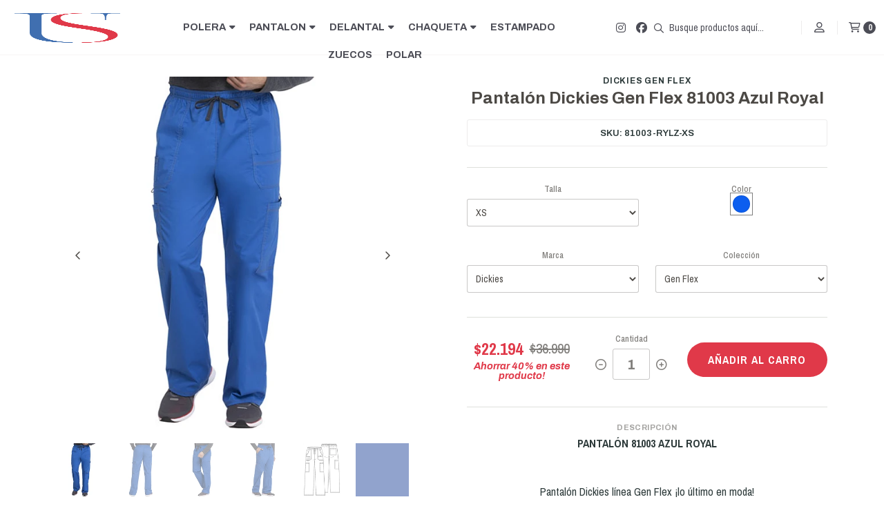

--- FILE ---
content_type: text/html; charset=utf-8
request_url: https://uschile.cl/pantalon-81003-9
body_size: 27832
content:
<!DOCTYPE html>
<!--[if IE 9]><html class="lt-ie10" > <![endif]-->
<html class="no-js" xmlns="https://www.w3.org/1999/xhtml" xmlns:og="https://ogp.me/ns#" xmlns:fb="https://www.facebook.com/2008/fbml">
<!--<![endif]-->
<head prefix="og: http://ogp.me/ns# fb: http://ogp.me/ns/fb# product: http://ogp.me/ns/product#">
	<title>Pantalón 81003</title>

<!-- Head MetaTags -->
<meta http-equiv="Content-Type" content="text/html; charset=UTF-8; ie=edge" />

<meta name="description" content="Pantalón Dickies linea Gen Flex, lo último en moda!- Tela de composición 52% algodón, 45 % polyester y 3% spandex.- Bolsillos cargo y en laterales.- Cintura con elástico y cordón para un ajuste perfecto. COD. 81003 - RYLZ" />
<meta name="robots" content="follow, all" />

<!-- Set the viewport width to device width for mobile -->
<meta name="viewport" content="width=device-width, initial-scale=1.0, user-scalable=no" />

<link rel="canonical" href="https://uschile.cl/pantalon-81003-9">

<!-- Facebook Meta tags for Product -->
<meta property="fb:app_id" content="283643215104248" />

  <meta property="og:id" content="14963098" />
  <meta property="og:title" content="Pantalón Dickies Gen Flex 81003 Azul Royal" />
  <meta property="og:type" content="product" />
  
    
      <meta property="og:image" content="https://cdnx.jumpseller.com/uniformsolutions/image/26569378/resize/1200/1200?1663251990" />
    
      <meta property="og:image" content="https://cdnx.jumpseller.com/uniformsolutions/image/26569409/resize/1200/1200?1663251990" />
    
      <meta property="og:image" content="https://cdnx.jumpseller.com/uniformsolutions/image/26569412/resize/1200/1200?1663251990" />
    
      <meta property="og:image" content="https://cdnx.jumpseller.com/uniformsolutions/image/26569413/resize/1200/1200?1663251990" />
    
      <meta property="og:image" content="https://cdnx.jumpseller.com/uniformsolutions/image/26569416/resize/1200/1200?1663251990" />
    
      <meta property="og:image" content="https://cdnx.jumpseller.com/uniformsolutions/image/26569415/resize/1200/1200?1663251990" />
    
  

  
    <meta property="og:brand" content="DICKIES GEN FLEX" />
  

  <meta property="product:is_product_shareable" content="1" />

  
    <meta property="product:original_price:amount" content="36990.0"/>
    <meta property="product:price:amount" content="22194.0"/>
     
      <meta property="product:availability" content="instock"/>
    
   

  <meta property="product:original_price:currency" content="CLP"/>
  <meta property="product:price:currency" content="CLP"/>



<meta property="og:description" content="Pantalón Dickies linea Gen Flex, lo último en moda!- Tela de composición 52% algodón, 45 % polyester y 3% spandex.- Bolsillos cargo y en laterales.- Cintura con elástico y cordón para un ajuste perfecto. COD. 81003 - RYLZ" />
<meta property="og:url" content="https://uschile.cl/pantalon-81003-9" />
<meta property="og:site_name" content="US Chile" />
<meta name="twitter:card" content="summary" />


<meta property="og:locale" content="es_CL" />



<link rel="preconnect" href="https://images.jumpseller.com">
<link rel="preconnect" href="https://cdnx.jumpseller.com">
<link rel="preconnect" href="https://assets.jumpseller.com">


<link rel="alternate" hreflang="es-CL" href="https://uschile.cl/pantalon-81003-9" />


<!-- Bootstrap CSS -->
<link rel="stylesheet" href="https://cdnjs.cloudflare.com/ajax/libs/bootstrap/5.1.3/css/bootstrap.min.css" integrity="sha384-1BmE4kWBq78iYhFldvKuhfTAU6auU8tT94WrHftjDbrCEXSU1oBoqyl2QvZ6jIW3" crossorigin="anonymous" >

<!-- CSS Files -->
<link rel="stylesheet" href="https://assets.jumpseller.com/store/uniformsolutions/themes/498267/variables.min.css?1739371503" />
<link rel="stylesheet" href="https://assets.jumpseller.com/store/uniformsolutions/themes/498267/styles.min.css?1739371503" />
<link rel="stylesheet" href="https://assets.jumpseller.com/store/uniformsolutions/themes/498267/styles_options.min.css?1739371503" />















<link rel="preconnect" href="https://fonts.googleapis.com">
<link rel="preconnect" href="https://fonts.gstatic.com" crossorigin>
	
	<link href="https://fonts.googleapis.com/css2?family=Archivo+Narrow:ital,wght@0,400;0,500;0,600;0,700;1,400;1,500;1,600;1,700&family=Archivo:ital,wght@0,300;0,400;0,500;0,600;0,700;0,800;1,300;1,400;1,500;1,600;1,700;1,800&display=swap" rel="stylesheet" media="print" onload="this.media='all'">
	





<!-- Swiper files -->
<script src="https://cdnjs.cloudflare.com/ajax/libs/Swiper/8.0.7/swiper-bundle.min.js" integrity="sha384-9UAjEH/hWCBrpIvGlIa3Y1bFwXvceFtZIB4kEuw8dPhXHwqADmYvC1FQcyKHMVGw" crossorigin="anonymous" ></script>
<link rel="stylesheet" href="https://cdnjs.cloudflare.com/ajax/libs/Swiper/8.0.7/swiper-bundle.min.css" integrity="sha384-PkFv3YEXftf+kllyTcVl8cCpexHu47ERzAsXp+iZ4SIAnJKl6fZh0rdtTO7YBEHb" crossorigin="anonymous" >



<link rel="stylesheet" href="https://cdnjs.cloudflare.com/ajax/libs/toastr.js/2.1.3/toastr.min.css" integrity="sha384-YzEqZ2pBV0i9OmlTyoz75PqwTR8If8GsXBv7HLQclEVqIC3VxIt98/U94ES6CJTR" crossorigin="anonymous" >


<!-- jQuery -->
<script src="https://cdnjs.cloudflare.com/ajax/libs/jquery/3.5.1/jquery.min.js" integrity="sha384-ZvpUoO/+PpLXR1lu4jmpXWu80pZlYUAfxl5NsBMWOEPSjUn/6Z/hRTt8+pR6L4N2" crossorigin="anonymous" ></script>
<!-- lazysizes -->
<script src="https://cdnjs.cloudflare.com/ajax/libs/lazysizes/5.3.2/lazysizes.min.js" integrity="sha384-3gT/vsepWkfz/ff7PpWNUeMzeWoH3cDhm/A8jM7ouoAK0/fP/9bcHHR5kHq2nf+e" crossorigin="anonymous" async=''></script>

<!-- Font Awesome Icon Library -->
<script src="https://kit.fontawesome.com/071a67a98c.js" crossorigin="anonymous"></script>

<!-- Store Favicon -->

    <link rel="apple-touch-icon" type="image/x-icon" href="https://cdnx.jumpseller.com/uniformsolutions/image/26038551/resize/57/57?1659558902" sizes="57x57">
    <link rel="apple-touch-icon" type="image/x-icon" href="https://cdnx.jumpseller.com/uniformsolutions/image/26038551/resize/60/60?1659558902" sizes="60x60">
    <link rel="apple-touch-icon" type="image/x-icon" href="https://cdnx.jumpseller.com/uniformsolutions/image/26038551/resize/72/72?1659558902" sizes="72x72">
    <link rel="apple-touch-icon" type="image/x-icon" href="https://cdnx.jumpseller.com/uniformsolutions/image/26038551/resize/76/76?1659558902" sizes="76x76">
    <link rel="apple-touch-icon" type="image/x-icon" href="https://cdnx.jumpseller.com/uniformsolutions/image/26038551/resize/114/114?1659558902" sizes="114x114">
    <link rel="apple-touch-icon" type="image/x-icon" href="https://cdnx.jumpseller.com/uniformsolutions/image/26038551/resize/120/120?1659558902" sizes="120x120">
    <link rel="apple-touch-icon" type="image/x-icon" href="https://cdnx.jumpseller.com/uniformsolutions/image/26038551/resize/144/144?1659558902" sizes="144x144">
    <link rel="apple-touch-icon" type="image/x-icon" href="https://cdnx.jumpseller.com/uniformsolutions/image/26038551/resize/152/152?1659558902" sizes="152x152">

    <link rel="icon" type="image/png" href="https://cdnx.jumpseller.com/uniformsolutions/image/26038551/resize/196/196?1659558902" sizes="196x196">
    <link rel="icon" type="image/png" href="https://cdnx.jumpseller.com/uniformsolutions/image/26038551/resize/160/160?1659558902" sizes="160x160">
    <link rel="icon" type="image/png" href="https://cdnx.jumpseller.com/uniformsolutions/image/26038551/resize/96/96?1659558902" sizes="96x96">
    <link rel="icon" type="image/png" href="https://cdnx.jumpseller.com/uniformsolutions/image/26038551/resize/32/32?1659558902" sizes="32x32">
    <link rel="icon" type="image/png" href="https://cdnx.jumpseller.com/uniformsolutions/image/26038551/resize/16/16?1659558902" sizes="16x16">

  <meta name="msapplication-TileColor" content="#95b200">
  <meta name="theme-color" content="#ffffff">





	 <meta name='google-site-verification' content='GNp3FNvqK8YZHSCU279e2-Jsj2JX4msF93KxKQOJD8o'/> 
	
 <meta name="csrf-param" content="authenticity_token" />
<meta name="csrf-token" content="fghqk3eDPusjG_mQ2IeWr5kUcHzc4KNDCrzRkhlWcuGKGdSBjjvqoy5y2mTrHdB1I66ZpU96mPZ5TffdWJzWBQ" />




  <script async src="https://www.googletagmanager.com/gtag/js?id=G-YKS0XS3W8R"></script>


  <!-- Google Tag Manager -->
    <script>(function(w,d,s,l,i){w[l]=w[l]||[];w[l].push({'gtm.start':
    new Date().getTime(),event:'gtm.js'});var f=d.getElementsByTagName(s)[0],
    j=d.createElement(s),dl=l!='dataLayer'?'&l='+l:'';j.async=true;j.src=
    'https://www.googletagmanager.com/gtm.js?id='+i+dl;f.parentNode.insertBefore(j,f);
    })(window,document,'script','dataLayer', "GTM-K8SZB59");</script>
    <!-- End Google Tag Manager -->


  <script async src="https://www.googletagmanager.com/gtag/js?id=AW-10977915186"></script>


<script>
  window.dataLayer = window.dataLayer || [];

  function gtag() {
    dataLayer.push(arguments);
  }

  gtag('js', new Date());

  // custom dimensions (for OKRs metrics)
  let custom_dimension_params = { custom_map: {} };
  
  custom_dimension_params['custom_map']['dimension1'] = 'theme';
  custom_dimension_params['theme'] = "starter";
  
  

  // Send events to Jumpseller GA Account
  // gtag('config', 'G-JBWEC7QQTS', Object.assign({}, { 'allow_enhanced_conversions': true }, custom_dimension_params));

  // Send events to Store Owner GA Account
  
  gtag('config', 'G-YKS0XS3W8R');
  
  
  gtag('config', 'GTM-K8SZB59');
  
  
  gtag('config', 'AW-10977915186', { 'allow_enhanced_conversions': true });
  

  

  let order_items = null;

  
  // view_item - a user follows a link that goes directly to a product page
  gtag('event', 'view_item', {
    currency: "CLP",
    items: [{
      item_id: "14963098",
      item_name: "Pantalón Dickies Gen Flex 81003 Azul Royal",
      discount: "14796.0",
      item_brand: "DICKIES GEN FLEX",
      price: "36990.0",
      currency: "CLP"
    }],
    value: "36990.0",
  });

  

  
</script>








<script>
  // Pixel code

  // dont send fb events if page is rendered inside an iframe (like admin theme preview)
  if(window.self === window.top) {
    !function(f,b,e,v,n,t,s){if(f.fbq)return;n=f.fbq=function(){n.callMethod?
    n.callMethod.apply(n,arguments):n.queue.push(arguments)};if(!f._fbq)f._fbq=n;
    n.push=n;n.loaded=!0;n.version='2.0';n.agent='pljumpseller';n.queue=[];t=b.createElement(e);t.async=!0;
    t.src=v;s=b.getElementsByTagName(e)[0];s.parentNode.insertBefore(t,s)}(window,
    document,'script','https://connect.facebook.net/' + getNavigatorLocale() + '/fbevents.js');

    var data = {};

    data.currency = 'CLP';
    data.total = '0.0';
    data.products_count = '0';

    

    data.content_ids = [88659790];
    data.contents = [{"id":88659790,"quantity":1,"item_price":36990.0,"item_discount":14796.0}];
    data.single_value = 36990.0;

    // Line to enable Manual Only mode.
    fbq('set', 'autoConfig', false, '7825205174173473');

    // FB Pixel Advanced Matching
    
    
    var advancedCustomerData = {
      'em' : '',
      'fn' : '',
      'ln' : '',
      'ph' : '',
      'ct' : '',
      'zp' : '',
      'country' : ''
    };

    var missingCustomerData = Object.values(advancedCustomerData).some(function(value) { return value.length == 0 });

    if(missingCustomerData) {
      fbq('init', '7825205174173473');
    } else {
      fbq('init', '7825205174173473', advancedCustomerData);
    }

    // PageView - build audience views (default FB Pixel behaviour)
    fbq('track', 'PageView');

    // AddToCart - released on page load after a product was added to cart
    

    // track conversion events, ordered by importance (not in this doc)
    // https://developers.facebook.com/docs/facebook-pixel/api-reference%23events

    
      // ViewContent - When a key page is viewed such as a product page
      
        fbq('track', 'ViewContent', {
          source: 'Jumpseller',
          value: data.single_value,
          currency: data.currency,
          content_name: document.title,
          content_type: 'product',
          content_ids: data.content_ids,
          contents: data.contents,
          referrer: document.referrer,
          userAgent: navigator.userAgent,
          language: navigator.language
        });
      

    

    function getNavigatorLocale(){
      return navigator.language.replace(/-/g,'_')
    }
  }
</script>





<script src="https://files.jumpseller.com/javascripts/dist/jumpseller-2.0.0.js" defer="defer"></script></head>
<body>
	

	
	<!-- begin Header -->
	<header class="header header--fixed  relative--header--info-slider  ">
  <div class="container-fluid header-container">
    <div class="row align-items-center header-container__wrapper">
      <div class="col-3 col-md-4 d-block d-lg-none header-container__column header-container__column--left">
        <ul class="d-flex justify-content-start header-toolbar">
          <!-- Nav -->
          <li class="header-toolbar__item">
            <button
              type="button"
              class="button button--radius header-toolbar__link"
              data-bs-toggle="offcanvas"
              data-bs-target="#sidebar-nav"
              aria-controls="sidebar-nav"
            >
              <span class="header-toolbar__icon"><i class="far fa-bars fa-fw"></i></span>
              
            </button>
          </li>

          

          
            <!-- Search -->
            <li class="header-toolbar__item">
              <button
                type="button"
                class="button button--radius header-toolbar__link toggle-search"
              >
                <span class="header-toolbar__icon"><i class="far fa-search fa-fw"></i></span>
                
              </button>
            </li>
          

          
        </ul>
      </div>
      <!-- end .header-container__column--left -->

      
<div class="col-6 col-md-4 col-lg-2 text-center text-lg-start header-container__column header-container__column--brand">

	<a href="https://uschile.cl" class="header-container__brand" title="Ir a la página de Inicio">
		
		
		<picture class="header-container__picture">
			<source media="screen and (max-width: 575px)" srcset="https://assets.jumpseller.com/store/uniformsolutions/themes/498267/options/77026069/LogoUS_2-34%20centro.png?1659553624">
			<source media="screen and (min-width: 576px)" srcset="https://assets.jumpseller.com/store/uniformsolutions/themes/498267/options/77026068/LogoUS_2-34_Fov.png?1659558393">
			<img alt="US Chile" class="header-container__logo lazyload" src="https://assets.jumpseller.com/store/uniformsolutions/themes/498267/options/77026068/LogoUS_2-34_Fov.png?1659558393" data-src="https://assets.jumpseller.com/store/uniformsolutions/themes/498267/options/77026068/LogoUS_2-34_Fov.png?1659558393" srcset="https://assets.jumpseller.com/store/uniformsolutions/themes/498267/options/77026068/LogoUS_2-34_Fov.png?1659558393" height="50" loading="lazy">
		</picture>
		
		
	</a>
</div>
<!-- end .header-container__column--brand -->


      
        <div class="col d-none d-lg-block header-container__column header-container__column--menu">
          <ul class="header-menu">
	
	<li class="header-menu__item">
		<a href="/polera" class="header-menu__link" title="Ir a POLERA">POLERA <i class="fas fa-caret-down header-menu__caret"></i></a>

		
		<ul class="header-menu__dropdown">
			
			<li class="header-menu__subitem">
				<a href="/polera-mujer" class="header-menu__sublink" title="Ir a POLERA MUJER">POLERA MUJER</a>

				
			</li>
			
			<li class="header-menu__subitem">
				<a href="/polera-hombre" class="header-menu__sublink" title="Ir a POLERA HOMBRE">POLERA HOMBRE</a>

				
			</li>
			
		</ul>
		
	</li>
	
	<li class="header-menu__item">
		<a href="/pantalon" class="header-menu__link" title="Ir a PANTALON">PANTALON <i class="fas fa-caret-down header-menu__caret"></i></a>

		
		<ul class="header-menu__dropdown">
			
			<li class="header-menu__subitem">
				<a href="/pantalon-mujer" class="header-menu__sublink" title="Ir a PANTALON MUJER">PANTALON MUJER</a>

				
			</li>
			
			<li class="header-menu__subitem">
				<a href="/pantalon-hombre" class="header-menu__sublink" title="Ir a PANTALON HOMBRE">PANTALON HOMBRE</a>

				
			</li>
			
		</ul>
		
	</li>
	
	<li class="header-menu__item">
		<a href="/delantal" class="header-menu__link" title="Ir a DELANTAL">DELANTAL <i class="fas fa-caret-down header-menu__caret"></i></a>

		
		<ul class="header-menu__dropdown">
			
			<li class="header-menu__subitem">
				<a href="/delantal-mujer" class="header-menu__sublink" title="Ir a DELANTAL MUJER">DELANTAL MUJER</a>

				
			</li>
			
			<li class="header-menu__subitem">
				<a href="/delantal-hombre" class="header-menu__sublink" title="Ir a DELANTAL HOMBRE">DELANTAL HOMBRE</a>

				
			</li>
			
		</ul>
		
	</li>
	
	<li class="header-menu__item">
		<a href="/chaqueta" class="header-menu__link" title="Ir a CHAQUETA">CHAQUETA <i class="fas fa-caret-down header-menu__caret"></i></a>

		
		<ul class="header-menu__dropdown">
			
			<li class="header-menu__subitem">
				<a href="/chaqueta-mujer" class="header-menu__sublink" title="Ir a CHAQUETA MUJER">CHAQUETA MUJER</a>

				
			</li>
			
			<li class="header-menu__subitem">
				<a href="/chaqueta-hombre" class="header-menu__sublink" title="Ir a CHAQUETA HOMBRE">CHAQUETA HOMBRE</a>

				
			</li>
			
		</ul>
		
	</li>
	
	<li class="header-menu__item">
		<a href="/estampado" class="header-menu__link" title="Ir a ESTAMPADO">ESTAMPADO</a>

		
	</li>
	
	<li class="header-menu__item">
		<a href="/zuecos" class="header-menu__link" title="Ir a ZUECOS">ZUECOS</a>

		
	</li>
	
	<li class="header-menu__item">
		<a href="/polar" class="header-menu__link" title="Ir a POLAR">POLAR</a>

		
	</li>
	
</ul>
        </div>
        <!-- end .header-container__column--menu -->
      
      <div class="col-3 col-md-4 col-lg-auto header-container__column header-container__column--right">
        <ul class="d-flex justify-content-end header-toolbar">
          <!-- Social -->
          
            
              
                <li class="header-navbar__social d-none d-lg-block">
                  <a href="https://www.instagram.com/uschile.cl" title="síguenos en Instagram" target="_blank"
                    ><i class="fab fa-instagram fa-fw header-navbar__icon"></i
                  ></a>
                </li>
              
              
                <li class="header-navbar__social d-none d-lg-block">
                  <a href="https://www.facebook.com/uniformsolutionschile" title="síguenos en Facebook" target="_blank"
                    ><i class="fab fa-facebook fa-fw header-navbar__icon"></i
                  ></a>
                </li>
              
              
              
              
              
            
          
          <!-- Social -->

          

          

          
            <!-- Search -->
            <li class="header-toolbar__item d-none d-lg-block">
              
              <!-- 
              <button
                type="button"
                class="button button--radius header-toolbar__link toggle-search"
              >
                <span class="header-toolbar__icon"><i class="far fa-search fa-fw"></i></span>
              </button>
              -->



              <form action="/search" class="header-form trsn">
                <input
                  type="text"
                  class="text header-form__input"
                  name="q"
                  placeholder="Busque productos aquí..."
                >
                <button type="submit" class="button button--radius header-form__submit">
                  <i class="far fa-search"></i>
                </button>
              </form>
            </li>
          

          
            <!-- Login -->
            <li class="header-toolbar__item">
              <button
                type="button"
                class="button button--radius header-toolbar__link"
                data-bs-toggle="offcanvas"
                data-bs-target="#sidebar-login"
                aria-controls="sidebar-login"
              >
                <span class="header-toolbar__icon"><i class="far fa-user-alt fa-fw"></i></span>
                
              </button>
            </li>
          

          
            <!-- Cart -->
            <li class="header-toolbar__item">
              <button
                type="button"
                class="button button--radius header-toolbar__link"
                data-bs-toggle="offcanvas"
                data-bs-target="#sidebar-cart"
                aria-controls="sidebar-cart"
              >
                <span class="header-toolbar__icon"><i class="far fa-shopping-cart fa-fw"></i></span>
                <span class="header-toolbar__text header-toolbar__text--counter">0</span>
              </button>
            </li>
          
        </ul>
      </div>
      <!-- end .header-container__column--right -->
    </div>
    <!-- end .header-container__wrapper -->
  </div>
  <!-- end .header-container -->

  

  
    <!-- Header Search -->
<form action="/search" class="header-search trsn">
	<div class="container header-search__container">
		<div class="row header-search__content">
			<div class="col header-search__wrapper">
				<input type="text" class="text header-search__input" name=q placeholder="Busque productos aquí...">
				<button type="submit" class="button button--radius header-search__submit"><i class="far fa-search"></i></button>
			</div>
		</div>
	</div>
</form>
<!-- end .header-search -->
  
</header>

	<!-- end Header -->
	

	<!--
		Do NOT place any code here, between the Header and the Main container elements
	-->

	
	
	
		
<!-- end .info-slider -->
	
	
	

	<div class="main-container">
		



<!-- Product Main -->
<section class="container-fluid product-main">
	<div class="container product-main__container">
		<div class="row product-main__wrapper trsn">
			<!-- Product Heading -->
			<div class="col-12 product-heading">
	
	<span class="product-heading__detail product-heading__detail--uppercase product-heading__detail--brand">DICKIES GEN FLEX</span>
	

	<h1 class="product-heading__title">Pantalón Dickies Gen Flex 81003 Azul Royal</h1>

	
	
<h2 class="product-heading__pricing product-heading__pricing--has-discount">
	<span>$22.194</span>
	<span>$36.990</span>
</h2>

<div class="product-heading__discount">Ahorrar <span>40</span>% en este producto!</div>


	

	

	
	<div class="product-heading__details">
		
			
			<div class="product-heading__column ">
				<span class="product-heading__detail product-heading__detail--uppercase product-heading__detail--sku">SKU: 81003-RYLZ-XS</span>
			</div>
			<!-- end .product-heading__column -->
			
		

		
	</div>
	<!-- end .product-heading__details -->
	
</div>
<!-- end .product-heading -->


			<!-- Product Gallery -->
			<div class="col-12 col-md-6 text-center product-gallery product-gallery--square">
	
		<div class="swiper product-gallery__slider product-gallery__slider--main">
			<div class="swiper-wrapper">

				
				<div class="swiper-slide product-gallery__slide trsn">
					<img  id="product_gallery_image1" alt="Pantalón Dickies Gen Flex 81003 Azul Royal 1" class="product-gallery__image" src="https://cdnx.jumpseller.com/uniformsolutions/image/26569378/resize/610/610?1663251990" loading="lazy">
				</div>
				
				<div class="swiper-slide product-gallery__slide trsn">
					<img  id="product_gallery_image2" alt="Pantalón Dickies Gen Flex 81003 Azul Royal 2" class="product-gallery__image" src="https://cdnx.jumpseller.com/uniformsolutions/image/26569409/resize/610/610?1663251990" loading="lazy">
				</div>
				
				<div class="swiper-slide product-gallery__slide trsn">
					<img  id="product_gallery_image3" alt="Pantalón Dickies Gen Flex 81003 Azul Royal 3" class="product-gallery__image" src="https://cdnx.jumpseller.com/uniformsolutions/image/26569412/resize/610/610?1663251990" loading="lazy">
				</div>
				
				<div class="swiper-slide product-gallery__slide trsn">
					<img  id="product_gallery_image4" alt="Pantalón Dickies Gen Flex 81003 Azul Royal 4" class="product-gallery__image" src="https://cdnx.jumpseller.com/uniformsolutions/image/26569413/resize/610/610?1663251990" loading="lazy">
				</div>
				
				<div class="swiper-slide product-gallery__slide trsn">
					<img  id="product_gallery_image5" alt="Pantalón Dickies Gen Flex 81003 Azul Royal 5" class="product-gallery__image" src="https://cdnx.jumpseller.com/uniformsolutions/image/26569416/resize/610/610?1663251990" loading="lazy">
				</div>
				
				<div class="swiper-slide product-gallery__slide trsn">
					<img  id="product_gallery_image6" alt="Pantalón Dickies Gen Flex 81003 Azul Royal 6" class="product-gallery__image" src="https://cdnx.jumpseller.com/uniformsolutions/image/26569415/resize/610/610?1663251990" loading="lazy">
				</div>
				
			</div>

			<button type="button" class="swiper-button-prev"><i class="far fa-angle-left"></i></button>
			<button type="button" class="swiper-button-next"><i class="far fa-angle-right"></i></button>
		</div>
		<!-- end .product-gallery__slider--main -->

		
		<div class="swiper product-gallery__slider product-gallery__slider--thumbs" thumbsSlider="">
			<div class="swiper-wrapper">

				
				<div class="swiper-slide product-gallery__thumb trsn">
					<img data-src="https://cdnx.jumpseller.com/uniformsolutions/image/26569378/resize/140/140?1663251990" alt="Pantalón Dickies Gen Flex 81003 Azul Royal 1" class="product-gallery__image product-gallery__image--thumb lazyload" loading="lazy">
				</div>
				
				<div class="swiper-slide product-gallery__thumb trsn">
					<img data-src="https://cdnx.jumpseller.com/uniformsolutions/image/26569409/resize/140/140?1663251990" alt="Pantalón Dickies Gen Flex 81003 Azul Royal 2" class="product-gallery__image product-gallery__image--thumb lazyload" loading="lazy">
				</div>
				
				<div class="swiper-slide product-gallery__thumb trsn">
					<img data-src="https://cdnx.jumpseller.com/uniformsolutions/image/26569412/resize/140/140?1663251990" alt="Pantalón Dickies Gen Flex 81003 Azul Royal 3" class="product-gallery__image product-gallery__image--thumb lazyload" loading="lazy">
				</div>
				
				<div class="swiper-slide product-gallery__thumb trsn">
					<img data-src="https://cdnx.jumpseller.com/uniformsolutions/image/26569413/resize/140/140?1663251990" alt="Pantalón Dickies Gen Flex 81003 Azul Royal 4" class="product-gallery__image product-gallery__image--thumb lazyload" loading="lazy">
				</div>
				
				<div class="swiper-slide product-gallery__thumb trsn">
					<img data-src="https://cdnx.jumpseller.com/uniformsolutions/image/26569416/resize/140/140?1663251990" alt="Pantalón Dickies Gen Flex 81003 Azul Royal 5" class="product-gallery__image product-gallery__image--thumb lazyload" loading="lazy">
				</div>
				
				<div class="swiper-slide product-gallery__thumb trsn">
					<img data-src="https://cdnx.jumpseller.com/uniformsolutions/image/26569415/resize/140/140?1663251990" alt="Pantalón Dickies Gen Flex 81003 Azul Royal 6" class="product-gallery__image product-gallery__image--thumb lazyload" loading="lazy">
				</div>
				

			</div>
			<!-- end .swiper-wrapper -->
		</div>
		<!-- end .product-gallery__slider--thumbs -->
		

		<!-- Initialize Swiper -->
		<script>
			

			
			var thumbs_slider = new Swiper(".product-gallery__slider--thumbs", {
				rewind: true,
				slidesPerView: 3,
				spaceBetween: 10,
				watchSlidesProgress: true,
				breakpoints: {
					576: {
						slidesPerView: 4,
					},
					768: {
						slidesPerView: 6,
					},
				},
			});
			

			var main_slider = new Swiper(".product-gallery__slider--main", {
				rewind: true,
				slidesPerView: 1,
				freeMode: false,
				watchSlidesProgress: true,
				navigation: {
					nextEl: ".swiper-button-next",
					prevEl: ".swiper-button-prev",
				},
				
				
				thumbs: {
					swiper: thumbs_slider,
				}
				
			});
		</script>
	

	
	<script src="https://cdnjs.cloudflare.com/ajax/libs/jquery-zoom/1.7.21/jquery.zoom.min.js" integrity="sha384-EeOf8v/Jh3rqjCmTJTb0iX4HBUzuIgi++DUOReOvjDdonsZreW3JKI9wrrycC9Ub" crossorigin="anonymous" ></script>
	<script>
		$(document).ready(function(){
			
			 $('#product_gallery_image1').wrap('<span class="product-gallery__wrapper" style="display:inline-block"></span>').css('display', 'block').parent().zoom({
			 		url: 'https://cdnx.jumpseller.com/uniformsolutions/image/26569378/81003_RYLZ.JPG?1663251990',
			 		on: 'mouseover'
			 	});
			
			 $('#product_gallery_image2').wrap('<span class="product-gallery__wrapper" style="display:inline-block"></span>').css('display', 'block').parent().zoom({
			 		url: 'https://cdnx.jumpseller.com/uniformsolutions/image/26569409/81003_RYLZ_BACK.JPG?1663251990',
			 		on: 'mouseover'
			 	});
			
			 $('#product_gallery_image3').wrap('<span class="product-gallery__wrapper" style="display:inline-block"></span>').css('display', 'block').parent().zoom({
			 		url: 'https://cdnx.jumpseller.com/uniformsolutions/image/26569412/81003_RYLZ_LEFT.JPG?1663251990',
			 		on: 'mouseover'
			 	});
			
			 $('#product_gallery_image4').wrap('<span class="product-gallery__wrapper" style="display:inline-block"></span>').css('display', 'block').parent().zoom({
			 		url: 'https://cdnx.jumpseller.com/uniformsolutions/image/26569413/81003_RYLZ_RIGHT.JPG?1663251990',
			 		on: 'mouseover'
			 	});
			
			 $('#product_gallery_image5').wrap('<span class="product-gallery__wrapper" style="display:inline-block"></span>').css('display', 'block').parent().zoom({
			 		url: 'https://cdnx.jumpseller.com/uniformsolutions/image/26569416/81003.JPG?1663251990',
			 		on: 'mouseover'
			 	});
			
			 $('#product_gallery_image6').wrap('<span class="product-gallery__wrapper" style="display:inline-block"></span>').css('display', 'block').parent().zoom({
			 		url: 'https://cdnx.jumpseller.com/uniformsolutions/image/26569415/RYLZ.JPG?1663251990',
			 		on: 'mouseover'
			 	});
			
		});
	</script>
	
</div>
<!-- end .product-gallery -->


			<!-- Product Info -->
			<div class="col-12 col-md-6 text-center product-info">
				<div class="row product-info__wrapper">
					
					
					<!-- Product Form -->
					


<form
  class="col-12 product-form product-form--discount product-form--14963098"
  action="/cart/add/14963098"
  method="post"
  name="buy"
  data-id="14963098"
    data-permalink="pantalon-81003-9"
    data-brand="DICKIES GEN FLEX"
    data-name="Pantalón Dickies Gen Flex 81003 Azul Royal"
    data-price="$22.194" data-price-default="$36.990"
    data-image="https://cdnx.jumpseller.com/uniformsolutions/image/26569378/thumb/70/70?1663251990"
  enctype="multipart/form-data"
>
  <div class="row qty-select variants">
    
      <div class="col-12">
        <hr class="product-form__divider">
      </div>

      
        
          <div class="col-12 col-md-6 product-option">
            <label for="22975" class="product-option__title form-control-label">Talla</label>
            <select
              id="22975"
              class="select product-option__select prod_options_select prod-options"
              name="Talla"
              data-name="Talla"
              data-value="XS"
            >
              
                
                <option name="XS" value="4283238" data-value="xs">
                  XS
                </option>
              
            </select>
          </div>
        
      
        
          <div class="col-12 col-md-6">
            <fieldset id="1394051" class="field-group colors prod-options">
              <label for="1394051" class="product-option__title form-control-label">Color</label>
              
                <div class="color-option">
                  <input
                    type="radio"
                    name="1394051"
                    value="4283464"
                    id="color_4283464"
                    
                      checked
                    
                  >
                  <label
                    for="color_4283464"
                    title="Azul Royal"
                    
                    style=" background-color: #0c5eef"
                    onclick='$("#color_22").prop("checked", true)'
                  ></label>
                </div>
              
            </fieldset>
          </div>
          <!-- end .product-option -->
        
      
        
          <div class="col-12 col-md-6 product-option">
            <label for="1394105" class="product-option__title form-control-label">Marca</label>
            <select
              id="1394105"
              class="select product-option__select prod_options_select prod-options"
              name="Marca"
              data-name="Marca"
              data-value="Dickies"
            >
              
                
                <option name="Dickies" value="4380565" data-value="dickies">
                  Dickies
                </option>
              
            </select>
          </div>
        
      
        
          <div class="col-12 col-md-6 product-option">
            <label for="1402423" class="product-option__title form-control-label">Colección</label>
            <select
              id="1402423"
              class="select product-option__select prod_options_select prod-options"
              name="Colección"
              data-name="Colección"
              data-value="Gen Flex"
            >
              
                
                <option name="Gen Flex" value="4380571" data-value="gen-flex">
                  Gen Flex
                </option>
              
            </select>
          </div>
        
      
    

    <div class="col-12">
      <hr class="product-form__divider">
    </div>

    <div class="col-12">
      <div class="row align-items-center">
        
          <!-- Form Price -->
          <div class="col-12 col-md-6 col-lg-4 product-form__block">
            
<h2 class="product-heading__pricing product-heading__pricing--has-discount">
	<span>$22.194</span>
	<span>$36.990</span>
</h2>

<div class="product-heading__discount">Ahorrar <span>40</span>% en este producto!</div>


          </div>
        

        
          <!-- Quantity -->
          <div class="col-12 col-md-6 col-lg-3 text-center product-quantity">
            <span class="product-quantity__title">Cantidad</span>
            <div class="product-quantity__container">
              <button type="button" class="product-quantity__handler product-quantity__handler--minus">
                <i class="far fa-minus-circle fa-fw"></i>
              </button>
              <input
                
                  data-stock="2"
                
                class="product-quantity__handler product-quantity__input"
                value="1"
              >
              <button type="button" class="product-quantity__handler product-quantity__handler--plus">
                <i class="far fa-plus-circle fa-fw"></i>
              </button>
            </div>
          </div>
          <!-- end .product-form__block -->
        

        <!-- Form Actions -->
        <div class="col-12 col-lg-5 text-center product-form__block">
          <div class="product-form__actions">
            
              
                <button
                  type="button"
                  data-clicked="1"
                  onclick="addProduct('14963098', 'Pantalón Dickies Gen Flex 81003 Azul Royal', $('.product-quantity__input').first().val(), getProductOptions());return false;"
                  class="button button--radius button--main button--circular button--upp product-form__button product-form__button--add-to-cart product-form__button--visible"
                >
                  Añadir al carro
                </button>
              
            
          </div>
        </div>
        <!-- end .product-form__actions -->
      </div>
    </div>
  </div>
</form>
<!-- end .product-form -->

					
					

					
					


<div class="col-12 product-description product-description--push">
	<hr class="product-form__divider">
	<span class="product-form__title">Descripción</span>
	<h3 class="product-description__content"><p><strong>PANTALÓN 81003 AZUL ROYAL</strong></p>
<p><br></p>
<p>Pantalón Dickies línea Gen Flex ¡lo último en moda!</p>
<p>- Tela de composición 52% algodón, 45 % polyester y 3% spandex.<br>- Bolsillos cargo y en laterales.<br>- Cintura con elástico y cordón para un ajuste perfecto.</p>
<p><a href="https://uschile.cl/tallas"><br>Guía de Tallas</a><br><br><br></p>
<p></p>
<p>COD. 81003 -&nbsp;RYLZ</p></h3>
</div>


					

					

					

				</div>
			</div>
			<!-- end .product-info -->
		</div>
		<!-- end .product-main__wrapper -->
	</div>
	<!-- end .product-main__container -->
</section>
<!-- end .product-main -->

<!-- Bought together Products -->








<div id="components"></div>

<script>
              	$(document).ready(function(){
              		//Display product info on load to avoid glitch
              		$('.product-main__wrapper').css('opacity','1');

              		// If window width > 640 append the heading to the right side
              		let storeWidth = $(window).width();
              		if(storeWidth >= 640){
              			$('.product-heading').prependTo('.product-info__wrapper');
              		}

              		// On window resize move the heading to the right side or the top part
              		$(window).resize(function(){
              			let storeResize = $(this).width();
              			if(storeResize >= 640){
              				$('.product-heading').prependTo('.product-info__wrapper');
              			} else {
              				$('.product-heading').prependTo('.product-main__wrapper');
              			}
              		});

              		if( $('.product-heading__details .product-heading__column').length == 0 ){
              			$('.product-heading__details').hide();
              		}

              		
              		$('.product-quantity__handler').each(function(){
              			const handlerType = $(this).is('input') ? 'change' : 'click';

              			$(this).on('click', function(){
              				if($(this).hasClass('product-quantity__handler--plus')){
              					var dataStock = $(this).parents('.product-quantity').find('.product-quantity__input').attr('data-stock');

              					// Update input
              					var divUpd = $(this).parents('.product-quantity').find('.product-quantity__input'),
              						newVal = parseInt(divUpd.val(), 10)+1;
              					if(newVal <= dataStock){
              						divUpd.val(newVal);
              					}

              					var parseQty = $(this).parents('.product-quantity').find('.product-quantity__input').val();
              					$(this).parents('.product-quantity').find('.product-quantity__input').val(parseQty).change();

              				} else if($(this).hasClass('product-quantity__handler--minus')){
              					// Update input
              					var divUpd = $(this).parents('.product-quantity').find('.product-quantity__input'),
              						newVal = parseInt(divUpd.val(), 10)-1;
              						if(newVal>=1) divUpd.val(newVal);

              					var parseQty = $(this).parents('.product-quantity').find('.product-quantity__input').val();
              					$(this).parents('.product-quantity').find('.product-quantity__input').val(parseQty).change();
              				}
              				else {
              					const dataStock = parseInt($(this).attr('data-stock'),10);
              					let newVal = parseInt($(this).val(), 10);

              					if(!(newVal >= 0)) {
              						$(this).val(1);
              					}

              				}
              			});
              		});

              		$('.product-option__select').each(function(){
              			let selectName = $(this).attr('data-name');
              			let selectedValue = $(this).find('option:selected').attr('data-value');
              			$(this).attr('data-value', selectedValue);
              		});

              		$('.product-option__select').change(function(){
              			$('.product-quantity__input').text('1');
              		});

              		
              		$('#' + 22975).on('change', function(){
              			var selectName = $(this).attr('data-name');
              			var selectedValue = $(this).find('option:selected').attr('data-value');
              			$(this).attr('data-value', selectedValue);
              		});
              		
              		$('#' + 1394051).on('change', function(){
              			var selectName = $(this).attr('data-name');
              			var selectedValue = $(this).find('option:selected').attr('data-value');
              			$(this).attr('data-value', selectedValue);
              		});
              		
              		$('#' + 1394105).on('change', function(){
              			var selectName = $(this).attr('data-name');
              			var selectedValue = $(this).find('option:selected').attr('data-value');
              			$(this).attr('data-value', selectedValue);
              		});
              		
              		$('#' + 1402423).on('change', function(){
              			var selectName = $(this).attr('data-name');
              			var selectedValue = $(this).find('option:selected').attr('data-value');
              			$(this).attr('data-value', selectedValue);
              		});
              		
              		

              		let preventSubmit = function(event) {
              			if(event.keyCode == 13) {
              				event.preventDefault();
              				return false;
              			}
              		}
              		$('.prevent-enter-submit').keydown(preventSubmit);
              		$('.prevent-enter-submit').keypress(preventSubmit);
              		$('.prevent-enter-submit').keyup(preventSubmit);

              	});
</script>


  
    <script>
      $(document).ready(function() {
      	
      	// hidden select listener callback function
      	var callbackFunction = function(event, productInfo){
      		var prod = $('.product-form--' + productInfo.product_id);
      		// update price
      		if (productInfo.discount == 0) {
      			// Product Form Price
      			$('.product-heading__pricing').text(convertPrice(productInfo.price_formatted));
      			prod.attr('data-price', convertPrice(productInfo.price_formatted));
      		}
      		else {
      			// Product Form Price
      			$('.product-heading__pricing span:first-child').text(convertPrice(productInfo.price_discount_formatted));
      			$('.product-heading__pricing span:last-child').text(convertPrice(productInfo.price_formatted));
      			prod.attr('data-price', convertPrice(productInfo.price_discount_formatted));
      			prod.attr('data-price-default', convertPrice(productInfo.price_formatted));
      		}
      		// check stock & hide/show buttons
      		if(productInfo.stock == 0 && productInfo.stock_unlimited == false) {
      			$('.product-form__button').prop('disabled', true).text('Agotado');
      			$('.product-quantity__container').addClass('product-quantity__container--disabled');
      			$('.product-quantity__input').attr('data-stock', 0);
      		}
      		else {
      			$('.product-form__button').prop('disabled', false).text('Añadir al carro');
      			$('.product-quantity__container').removeClass('product-quantity__container--disabled');
      			let currentStock = productInfo.stock_unlimited ? 99 : productInfo.stock;
      			$('.product-quantity__input').attr('data-stock', currentStock);

      			
      			
      			let get_threshold = 5;


      			if( productInfo.stock > get_threshold ){
      				$('.product-heading__availability').hide();
      			} else {
      				$('.product-heading__availability').show();
      			}
      			
      		}

      		checkOutOfStock(productInfo);

      		// Update variant image
      		let variantImage = document.querySelector(`[src*='${productInfo['image_id']}']`);
      		let variantImageParent = true ?variantImage?.parentElement?.parentElement : variantImage?.parentElement;
      		let variantSlideIndex = parseInt(variantImageParent?.dataset?.swiperSlideIndex) + 1;
      		let variantSlideIndexFromLabel = parseInt(variantImageParent?.ariaLabel?.split(' / ')[0]) - 1;
      		main_slider.slideTo(variantSlideIndex || variantSlideIndexFromLabel || 0)

      		// Print variant SKU
      		$('.product-heading__detail--stock').text('Stock: ' + (productInfo.stock_unlimited ? "+99" : productInfo.stock));
      		if(productInfo.sku != "") {
      			$('.product-heading__detail--sku').parent().show();
      			$('.product-heading__detail--sku').text('SKU: ' + productInfo.sku);
      		} else $('.product-heading__detail--sku').parent().hide();
      		// Hide section when you haven't sku or stock
      		if (productInfo.stock == 0 && productInfo.sku == "") {
      			$('.product-heading__details').hide()
      		} else $('.product-heading__details').show()
      	}

      	function selectFirstOptionInStock(){
          	const productInfo = [{"variant":{"id":88659790,"product_id":14963098,"position":0,"price":36990.0,"sku":"81003-RYLZ-XS","barcode":"","weight":1.0,"stock":2,"stock_unlimited":false,"stock_threshold":0,"stock_notification":false,"image_id":26569378,"store_id":11322},"image":"https://cdnx.jumpseller.com/uniformsolutions/image/26569378/81003_RYLZ.JPG?1663251990","image_id":26569378,"price":36990.0,"price_formatted":"$36.990","status":"available","price_discount_formatted":"$22.194","discount":14796.0,"tax":0.0,"attachments":[],"custom_fields":{},"values":[{"value":{"id":4283238,"name":"XS","option":22975}},{"value":{"id":4283464,"name":"Azul Royal","option":1394051}},{"value":{"id":4380565,"name":"Dickies","option":1394105}},{"value":{"id":4380571,"name":"Gen Flex","option":1402423}}]}];

          	for(const item of productInfo){
            		const variant = item.variant;

            		if(variant.stock_unlimited || variant.stock != 0){
              		for(const { value } of item.values){
                			const { id, option } = value;
                			$(`.variants *[id="${option}"] *[value="${id}"]`).each(function() {
                  			$(this).is("input") ? $(this).prop('checked',true).trigger('change') : $(this).prop('selected',true).trigger('change')
                			});
              		}
              		break;
            		}
          	}
        	}

      	function checkOutOfStock(productInfo) {
      		if (!false) return;

      		const outOfStock = " - Agotado";
      		$('.variants option, .variants .colors input').each(function () { $(this).removeClass('disabled') });
      		$('.variants option').each(function () { $(this).html($(this).html().replace(outOfStock, '')) });
      		const product = [{"variant":{"id":88659790,"product_id":14963098,"position":0,"price":36990.0,"sku":"81003-RYLZ-XS","barcode":"","weight":1.0,"stock":2,"stock_unlimited":false,"stock_threshold":0,"stock_notification":false,"image_id":26569378,"store_id":11322},"image":"https://cdnx.jumpseller.com/uniformsolutions/image/26569378/81003_RYLZ.JPG?1663251990","image_id":26569378,"price":36990.0,"price_formatted":"$36.990","status":"available","price_discount_formatted":"$22.194","discount":14796.0,"tax":0.0,"attachments":[],"custom_fields":{},"values":[{"value":{"id":4283238,"name":"XS","option":22975}},{"value":{"id":4283464,"name":"Azul Royal","option":1394051}},{"value":{"id":4380565,"name":"Dickies","option":1394105}},{"value":{"id":4380571,"name":"Gen Flex","option":1402423}}]}];
      		const entry = product.find((entry) => entry.variant.id == productInfo.id);
      		const values = entry.values.map((v) => v.value.id);
      		const variants = product.filter((entry) => entry.variant.stock == 0 && !entry.variant.stock_unlimited && entry.values.filter((val) => values.includes(val.value.id)).length == values.length - 1)

      		if (productInfo.stock == 0 && !productInfo.stock_unlimited) variants.push(product.find((entry) => entry.variant.id == productInfo.id))

      		variants.forEach((variant) => {
      			const ids = variant.values.map((v) => v.value.id).filter((id) => !values.includes(id))

      			if (variant.variant.id == productInfo.id) ids.push(...variant.values.map((v) => v.value.id))

      			ids.forEach((id) => {
      				$('option[value="' + id + '"]')?.html($('option[value="' + id + '"]')?.html()?.replace(outOfStock, ''));
      				$('option[value="' + id + '"], input[value="' + id + '"]').addClass('disabled');
      				$('option[value="' + id + '"]').html($('option[value="' + id + '"]').html() + outOfStock);
      			})
      		})
        	}

      	// apply listener on hidden selects
      	Jumpseller.productVariantListener(".variants .prod-options", {product: '[{"variant":{"id":88659790,"product_id":14963098,"position":0,"price":36990.0,"sku":"81003-RYLZ-XS","barcode":"","weight":1.0,"stock":2,"stock_unlimited":false,"stock_threshold":0,"stock_notification":false,"image_id":26569378,"store_id":11322},"image":"https://cdnx.jumpseller.com/uniformsolutions/image/26569378/81003_RYLZ.JPG?1663251990","image_id":26569378,"price":36990.0,"price_formatted":"$36.990","status":"available","price_discount_formatted":"$22.194","discount":14796.0,"tax":0.0,"attachments":[],"custom_fields":{},"values":[{"value":{"id":4283238,"name":"XS","option":22975}},{"value":{"id":4283464,"name":"Azul Royal","option":1394051}},{"value":{"id":4380565,"name":"Dickies","option":1394105}},{"value":{"id":4380571,"name":"Gen Flex","option":1402423}}]}]', callback: callbackFunction});
      	selectFirstOptionInStock();
      	

      	
      });
    </script>
  

  <script>
    $(document).ready(function() {
    	

    	// Enable update cart button
    	document.querySelectorAll('.product-form__button--add-to-cart[data-clicked="1"]').forEach(function(element){
    		element.setAttribute('data-clicked', '0');
    	});
    });

    function toggleHandler(element, disabled) {
	let handlerType = element.classList[0];
	if (disabled) {
		element.setAttribute('disabled', 'disabled');
		element.classList.add(`${handlerType}--disabled`);
	} else {
		element.removeAttribute('disabled');
		element.classList.remove(`${handlerType}--disabled`);
	}
}

function updateEveryInstanceOfProduct(id, quantity, productMaxQty = null) {
	let sameProductElements = document.querySelectorAll(`.product-block__form--${id}`);
	let storeProduct = document.querySelector(`.store-product[data-original-id='${id}']`);
	let productName = storeProduct.querySelector('.store-product__name').textContent;

	sameProductElements.forEach(product => {
		let productInput = product.querySelector('.product-block__input');
		let productPlus = product.querySelector('.product-block__handler--plus');
		let productMinus = product.querySelector('.product-block__handler--minus');
		let productQuantity	= product.querySelector('.product-block__quantity');
		let productAddToCart = product.querySelector('.product-block__button--add-to-cart');

		// Update quantity
		productInput.value = quantity;

		// Disable/enable handlers if needed
		switch(quantity) {
			case productMaxQty:
				toggleHandler(productPlus, true);
				break;
			case 0:
				productQuantity.classList.remove('product-block__quantity--visible');
				productAddToCart.classList.remove('product-block__button--hidden');
				productInput.value = 1; // Reset to 1
				break;
			default:
				toggleHandler(productPlus, false);
				toggleHandler(productMinus, false);
				break;
		}
	});

	// Update Qty in sidebar product
	if (quantity == 0) {
		storeProduct.remove();
	} else {
		storeProduct.querySelector('.store-product__qty').textContent = quantity;
		storeProduct.querySelector('.store-product__input').textContent = quantity;
	}

	// Finally, update the cart
	let storeProductId = storeProduct.dataset.id || storeProduct.querySelector('.store-product__in-cart').value
	updateCart(storeProductId, quantity, productName);
}

// Get Cart function
function refreshCart(){
	var callbackFunction = function(data){
		// Check products and place quantity in the qty box
		var products = data.products;

		$.each( products, function( key, value ) {
			var productCartID 	= value.id;
			var productName 	= value.name;
			var productID 		= value.product_id;
			var productQty 		= value.qty;
			var productSku 		= value.sku;
			var productStock 	= value.stock;


			// Call product block form
			let blockForm 					= $('.product-block__form--' + productID),
				blockFormQuantity 			= blockForm.find('.product-block__quantity'),
				blockFormInput				= blockForm.find('.product-block__input'),
				blockFormInputQty			= blockFormInput.val(),
				blockFormInputStock 		= blockFormInput.attr('data-stock'),
				blockFormAddtocart 			= blockForm.find('.product-block__button--add-to-cart'),
				blockFormIncart 			= blockForm.find('.product-block__in-cart'),
				blockFormDefaultQty 		= 1;

			

			if( productQty > 0 ){
				// Get store product
				var storeProduct = $('.store-product[data-original-id="' + productID + '"]'),
					storeProductName = storeProduct.find('.store-product__name').text(),
					storeProductOnclick = "updateCart( $('.store-product__in-cart--" + productCartID + "').val(), $('.store-product__input--" + productCartID +"').text(), '" + storeProductName + "');";

				var storeProductForm =
					'<form action="/cart/add/' + productID + '" class="store-product__form store-product__form--' + productCartID + '" method=post name=buy>' +
						'<button type="button" class="button button--radius button--main button--full store-product__button store-product__button--update-cart"' + 'onclick="' + storeProductOnclick + '" style="display:none!important;">Actualizar Carro</button>' +
						'<input id="prod_cart_id-' + productCartID + '" type="hidden" class="store-product__in-cart store-product__in-cart--' + productCartID + '" value="' + productCartID + '">' +
						'<div class="trsn store-product__quantity store-product__quantity--' + productCartID + '">' +
							'<button type="button" class="button button--radius store-product__handler store-product__handler--minus"><i class="fal fa-minus-circle fa-fw"></i></button>' +
							'<div data-stock="' + blockFormInputStock + '" class="store-product__input store-product__input--' + productCartID + '">' + productQty + '</div>' +
							'<button type="button" class="button button--radius store-product__handler store-product__handler--plus"><i class="fal fa-plus-circle fa-fw"></i></button>' +
						'</div>' +
						'<input type="hidden">' +
					'</form>';

				// Append ordered product form
				if( storeProduct.find('.store-product__form').length == 0 ){
					storeProduct.find('.store-product__container').append(storeProductForm);

					var storeProductInput 		= storeProduct.find('.store-product__input'),
						storeProductMaxQty 		= parseFloat(storeProductInput.attr('data-stock')),
						storeProductMinQty 		= '1',
						storeProductPlus 		= storeProduct.find('.store-product__handler--plus'),
						storeProductMinus 		= storeProduct.find('.store-product__handler--minus'),
						storeProductDelete 		= storeProduct.find('.store-product__delete'),
						storeProductQuantity 	= storeProduct.find('.store-product__qty');

					// Add 1 item to cart
					storeProductPlus.click(function(){
						// storeProduct.find('.store-product__input').text(productQty);

						var oldQuantity = parseFloat(storeProductInput.text());
						if (oldQuantity >= storeProductMaxQty) {
							var newQuantity = oldQuantity;
						} else {
							var newQuantity = oldQuantity + 1;
						}

						// store product input
						storeProductInput.text(newQuantity);
						storeProductInput.trigger('change');
						// store product quantity
						storeProductQuantity.text(newQuantity);
						storeProductQuantity.trigger('change');

						if(newQuantity == storeProductMaxQty){
							storeProductPlus.addClass('store-product__handler--disabled').prop('disabled', true);

							if( blockForm.length > 0 ){
								blockForm.find('.product-block__handler--plus').addClass('product-block__handler--disabled');
							}

							

							
						}

						// $('.product-block__quantity--' + productID).find('.product-block__handler--plus').click();
					});

					// Remove 1 unit from cart
					storeProductMinus.click(function(){
						// storeProduct.find('.store-product__input').text(productQty);

						var oldQuantity = parseFloat(storeProductInput.text());
						if (oldQuantity <= storeProductMinQty) {
							var newQuantity = oldQuantity;
							removeStoreProduct();
							// $(this).parents('.store-product').remove();
						} else {
							var newQuantity = oldQuantity - 1;
						}

						// store product input
						storeProductInput.text(newQuantity);
						storeProductInput.trigger('change');
						// store product quantity
						storeProductQuantity.text(newQuantity);
						storeProductQuantity.trigger('change');

						if(newQuantity < storeProductMaxQty){
							storeProductPlus.removeClass('store-product__handler--disabled').prop('disabled', false);

							if( blockForm.length > 0 ){
								blockForm.find('.product-block__handler--plus').removeClass('product-block__handler--disabled');
							}
							

							
						}

						// removeStoreProduct();
					});

					// Trigger UpdateCart event
					storeProductInput.change(function(){
						storeProduct.find('.store-product__button--update-cart').click();
					});

					// Remove the product completely
					storeProductDelete.click(function(){
						$('#cart-delete').addClass('show').attr('aria-hidden', 'true');
						removeStoreProduct();
					});

					// Function for delete modal
					function removeStoreProduct(){
						var deleteModal = $('#cart-delete'),
							deleteModalProduct = deleteModal.find('.cart-delete__product'),
							deleteModalConfirm = deleteModal.find('.cart-delete__button--confirm');

						deleteModalProduct.text(storeProductName);
						deleteModalConfirm.attr('data-delete', productCartID);

						deleteModalConfirm.off('click');
						deleteModalConfirm.on('click', function(){
							updateEveryInstanceOfProduct(storeProduct.data('original-id'), 0);

							deleteModal.find('.cart-delete__button--dismiss').click();
							$('.modal-backdrop.fade.show').remove();

							// Check if form exists
							if( blockForm.length > 0 ){
								blockForm.find('.product-block__input').val('1');
								blockForm.find('.product-block__handler').removeClass('product-block__handler--disabled');
								blockForm.find('.product-block__quantity').removeClass('product-block__quantity--visible');
								blockForm.find('.product-block__button--add-to-cart').removeClass('product-block__button--hidden');
							}

							

							// Call functions
							refreshCart();
							updateCart();
						});

						var newDeleteModal = new bootstrap.Modal(deleteModal, {backdrop: true});
						newDeleteModal.show();
					}

					// if( $('#sidebar-cart').hasClass('is-editing') ){
						// storeProduct.find('.store-product__form').addClass('store-product__form--visible');
						// storeProduct.find('.store-product__delete').addClass('store-product__delete--visible');
					// }
				}

				// for Product block
				blockFormInput.val(productQty);
				blockFormQuantity.addClass('product-block__quantity--visible');
				blockFormAddtocart.addClass('product-block__button--hidden');
				blockFormIncart.val(productCartID);
				if( productQty == blockFormInputStock ){
					blockForm.find('.product-block__handler--plus').addClass('product-block__handler--disabled').prop('disabled', true);
				}
				
			} else {
				// for Product block
				blockFormInput.val(blockFormDefaultQty);
				blockFormQuantity.removeClass('product-block__quantity--visible');
				blockFormAddtocart.removeClass('product-block__button--hidden');

				
			}
		});
	};
	// outputs the cart's total amount.
	Jumpseller.getCart({callback: callbackFunction})
}

// Update Cart function
function updateCart(id, qty, productName, options) {
	Jumpseller.updateCart(id, qty, /*options,*/ {
		callback: function(data, status) {
			var products_count = data.products_count;
			var order_total = data.subtotal;
			// Math.round(data.subtotal)

			

			// Update Order totals
			let updateTotals = function(data){
				// Update Header counter
$('.header-toolbar__text--counter').html(Math.round(data.products_count));

// Update Header Total
// $('.header-content__title--total').html(Math.round(data.total)).formatCurrency(formatOptionsFor(new_currency));

// Update Sidebar Summary values
$('.store-totals__number--count').html(Math.round(data.products_count));

// Subtotal
let subtotal = $('.store-totals__number--subtotal');

subtotal.html(Math.round(data.subtotal)).formatCurrency(formatOptionsFor(new_currency));
subtotal.attr('data-value', Math.round(data.subtotal));

if (Math.round(data.subtotal) > 0.0) {
    subtotal.parents('.store-totals__block').removeClass('d-none');
} else {
    subtotal.parents('.store-totals__block').addClass('d-none');
}

// Discounts
let discounts = $('.store-totals__number--discounts');

discounts.html(Math.round(data.discount)).formatCurrency(formatOptionsFor(new_currency));
discounts.attr('data-value', Math.round(data.discount));

if (Math.round(data.discount) > 0.0) {
    discounts.parents('.store-totals__block').removeClass('d-none');
} else {
    discounts.parents('.store-totals__block').addClass('d-none');
} 

// Total
$('.store-totals__number--total').html(Math.round(data.total)).formatCurrency(formatOptionsFor(new_currency));
$('.store-totals__number--total').attr('data-total', Math.round(data.total));

			};
			Jumpseller.getCart({callback: updateTotals})

			if(products_count == 0){
				$('#sidebar-cart').removeClass('has-items');
				$('#sidebar-cart').removeClass('is-editing');
				$('#sidebar-cart').find('.sidebar-header__edit').attr('data-click-state', '0');
				$('#sidebar-cart').find('.sidebar-header__edit').find('span:first-child').show();
				$('#sidebar-cart').find('.sidebar-header__edit').find('span:last-child').hide();
				$('#sidebar-cart').find('.sidebar-header__close').click();
			} else {
				$('#sidebar-cart').addClass('has-items');
			}

			refreshCart();
		}
	});
}



    // Add to Cart function
    function addProduct(id, productName, qty, options) {

    	var shoppingCartMessage = 'Ir al Carro de Compras.';
    	var singleProductMessage = 'ha sido añadido al carro de compra.';
    	var multiProductMessage = 'han sido añadidos al carro de compra.';

    	let addToCartButtons = $('.product-form__button--add-to-cart');

    	// Disable add to cart button while adding to cart process
    	// Skip adding to cart if any button was already clicked
    	if (addToCartButtons.data('clicked') == 1) return;
    	else addToCartButtons.data('clicked', 1);

    	Jumpseller.addProductToCart(id, qty, options, {
    		callback: function(data, status) {
    			toastr.options = {
    				closeButton: true,
    				debug: false,
    				newestOnTop: false,
    				progressBar: true,
    				positionClass: 'top-right',
    				preventDuplicates: false,
    				onclick: null,
    				showDuration: '500',
    				hideDuration: '1000',
    				timeOut: '5000',
    				extendedTimeOut: '1000',
    				showEasing: 'swing',
    				hideEasing: 'linear',
    				showMethod: 'fadeIn',
    				hideMethod: 'fadeOut',
    			};

    			if (data.status == 404) {
    				toastr.error(data.responseJSON.message);
    			} else {
    				var prod 				= $('.product-form--' + id),
    					prodName 			= prod.data('name'),
    					prodPermalink 		= prod.data('permalink'),
    					prodImage 			= prod.data('image'),
    					prodQty 			= prod.find('.product-quantity__input').text(),
    					prodMessage 		= prod.find('.product-form__message'),
    						prodSeparated       = false;

    					
    					
    					prodPermalink = 'pantalon-81003-9' + '?';
    					

    					var prodOption1 = 'Talla';
    					
    					var prodOptionItem1 = $('#22975').find('option:selected').attr('name');
    						

    					if (prodOption1) {
    							
    						prodPermalink += prodOption1.toLowerCase() + '=' + prodOptionItem1.replace(/\s+/g, '-').toLowerCase();
    					}
    				

    					var prodOption2 = 'Color';
    					
    						var prodOptionItem2 = $('#1394051').find('input:checked').next().attr('title');
    					

    					if (prodOption2) {
    							
    								prodPermalink += "&"
    							
    						prodPermalink += prodOption2.toLowerCase() + '=' + prodOptionItem2.replace(/\s+/g, '-').toLowerCase();
    					}
    				

    					var prodOption3 = 'Marca';
    					
    					var prodOptionItem3 = $('#1394105').find('option:selected').attr('name');
    						

    					if (prodOption3) {
    							
    								prodPermalink += "&"
    							
    						prodPermalink += prodOption3.toLowerCase() + '=' + prodOptionItem3.replace(/\s+/g, '-').toLowerCase();
    					}
    				

    					var prodOption4 = 'Colección';
    					
    					var prodOptionItem4 = $('#1402423').find('option:selected').attr('name');
    						

    					if (prodOption4) {
    							
    								prodPermalink += "&"
    							
    						prodPermalink += prodOption4.toLowerCase() + '=' + prodOptionItem4.replace(/\s+/g, '-').toLowerCase();
    					}
    				
    				

    				if(prod.hasClass('product-form--discount')){
    					var prodPricingNew = prod.attr('data-price');
    					var prodPricingOld = prod.attr('data-price-default');
    					var prodPrice =
    						'<div class="store-product__pricing store-product__pricing--discount">' +
    							'<span class="store-product__qty">' + prodQty + '</span> × ' +
    							'<div class="store-product__price">' +
    								'<span>' + prodPricingNew + '</span>' +
    								'<small>' + prodPricingOld + '</small>' +
    							'</div>' +
    						'</div>';
    				} else {
    					var prodPricingDefault = prod.attr('data-price');
    					var prodPrice =
    						'<div class="store-product__pricing">' +
    							'<span class="store-product__qty">' + prodQty + '</span> × ' +
    							'<div class="store-product__price">' + prodPricingDefault + '</div>' +
    						'</div>';
    				}

    					debugger

    				if($('.store-product[data-permalink="' + prodPermalink + '"]').length == 0 || prodSeparated){
    					var prodParse =
    						'<div class="store-product" data-original-id="' + id + '" data-permalink="' + prodPermalink + '">' +
    							'<div class="store-product__container">' +
    								'<button type="button" class="button button--radius store-product__delete"><i class="far fa-trash-alt fa-fw"></i></button>' +
    								'<a href="' + prodPermalink + '" class="store-product__image" title="Ir a ' + prodName + '">' +
    									'<img src="' + prodImage + '" alt="' + prodName + '" loading="lazy">' +
    								'</a>' +
    								'<div class="store-product__info">' +
    									'<div class="store-product__wrapper">' +
    										'<span class="store-product__name">' + prodName + '</span>' + prodPrice +
    										'<span class="store-product__option">' + prodOption1 + ': ' + prodOptionItem1 + '</span>' + '<span class="store-product__option">' + prodOption2 + ': ' + prodOptionItem2 + '</span>' + '<span class="store-product__option">' + prodOption3 + ': ' + prodOptionItem3 + '</span>' + '<span class="store-product__option">' + prodOption4 + ': ' + prodOptionItem4 + '</span>' + 
    									'</div>' +
    								'</div>' +
    							'</div>' +
    						'</div>';

    					$('.sidebar-cart__products').append(prodParse);
    				} else {
    					var currentProd = $('.store-product[data-permalink="' + prodPermalink + '"]').find('.store-product__qty');
    					currentProd.text(parseInt(currentProd.text()) + parseInt(prodQty));
    				}

    				// Show product added message and then hide it
    				prodMessage.addClass('product-form__message--visible');
    				setTimeout(function() {
    					prodMessage.removeClass('product-form__message--visible');
    				}, 1500);

    				// Update Order totals
    				let updateTotals = function(data){
    					
    				};
    				Jumpseller.getCart({callback: updateTotals});

    				// Update cart information
    				var toolbarCounter = parseInt($('.header-toolbar__text--counter').text());
    				var toolbarStart = 1;
    				if (toolbarCounter == 0 || !true) {
    					var offcanvas_el = document.getElementById("sidebar-cart");
    					var offcanvas = new bootstrap.Offcanvas(offcanvas_el, {backdrop: true});
    					offcanvas.show();
    				} else {
    					$('.header-toolbar__text--counter').text(parseInt($('.header-toolbar__text--counter').text()) + parseInt(1));

    					//Toastr notification
    					toastr.success(
    						qty + ' unidades de <strong>' + productName + '</strong> fueron agregadas al carro.' + ' <a href="/cart">Ir al carro</a>'
    					);

    				}

    				// call refreshCart function
    				refreshCart();
    				updateCart();
    			}

    			// Enable buttons again by setting the data property to false. There is no need to disable them, since or the buttons
    			// are hidden and wont be clicked or something went bad and we need the buttons again.
    			addToCartButtons.data('clicked', 0);
    		},
    	});
    }
  </script>



	</div>
	<!-- end .main-container -->

	
	<!-- Sidebars -->
	
<!-- Sidebar Nav -->
<div class="offcanvas offcanvas-start sidebar text-center sidebar-color-text sidebar-color-background " tabindex="-1" id="sidebar-nav" aria-labelledby="sidebar-nav-title">
	<div class="offcanvas-header sidebar-header">
		
		<img data-src="https://assets.jumpseller.com/store/uniformsolutions/themes/498267/options/77026132/LogoUS_2-34_Fov.png?1672144451" src="https://assets.jumpseller.com/store/uniformsolutions/themes/498267/options/77026132/LogoUS_2-34_Fov.png?1672144451" alt="US Chile - Logo" class="sidebar-header__logo" loading="lazy">
		
		<button type="button" class="btn bg-transparent text-reset sidebar-header__close" data-bs-dismiss="offcanvas" aria-label="Close">
			<i class="fa-light fa-xmark fa-2x"></i>
		</button>
	</div>

	<div class="offcanvas-body sidebar-body">
		
		<ul class="sidebar-accordion">
			
			<li class="sidebar-accordion__item">
				
				<a class="sidebar-accordion__link" data-bs-toggle="collapse" href="#sidebar-accordion-item-3725496" role="button" aria-expanded="false" aria-controls="sidebar-accordion-item-3725496">POLERA <i class="far fa-angle-down fa-fw trsn sidebar-accordion__angle"></i></a>

				<div class="collapse sidebar-accordion__content" id="sidebar-accordion-item-3725496">
					<ul class="sidebar-accordion__menu">
						
						<li class="sidebar-accordion__subitem">
							
							<a href="/polera-mujer" class="sidebar-accordion__sublink" title="Ir a POLERA MUJER">POLERA MUJER</a>
							
						</li>
						
						<li class="sidebar-accordion__subitem">
							
							<a href="/polera-hombre" class="sidebar-accordion__sublink" title="Ir a POLERA HOMBRE">POLERA HOMBRE</a>
							
						</li>
						

						<li class="sidebar-accordion__subitem">
							<a href="/polera" class="sidebar-accordion__sublink" title="Ver todo POLERA">Ver todo</a>
						</li>
					</ul>
				</div>
				
			</li>
			<!-- end .sidebar-accordion__item -->
			
			<li class="sidebar-accordion__item">
				
				<a class="sidebar-accordion__link" data-bs-toggle="collapse" href="#sidebar-accordion-item-3725497" role="button" aria-expanded="false" aria-controls="sidebar-accordion-item-3725497">PANTALON <i class="far fa-angle-down fa-fw trsn sidebar-accordion__angle"></i></a>

				<div class="collapse sidebar-accordion__content" id="sidebar-accordion-item-3725497">
					<ul class="sidebar-accordion__menu">
						
						<li class="sidebar-accordion__subitem">
							
							<a href="/pantalon-mujer" class="sidebar-accordion__sublink" title="Ir a PANTALON MUJER">PANTALON MUJER</a>
							
						</li>
						
						<li class="sidebar-accordion__subitem">
							
							<a href="/pantalon-hombre" class="sidebar-accordion__sublink" title="Ir a PANTALON HOMBRE">PANTALON HOMBRE</a>
							
						</li>
						

						<li class="sidebar-accordion__subitem">
							<a href="/pantalon" class="sidebar-accordion__sublink" title="Ver todo PANTALON">Ver todo</a>
						</li>
					</ul>
				</div>
				
			</li>
			<!-- end .sidebar-accordion__item -->
			
			<li class="sidebar-accordion__item">
				
				<a class="sidebar-accordion__link" data-bs-toggle="collapse" href="#sidebar-accordion-item-3725629" role="button" aria-expanded="false" aria-controls="sidebar-accordion-item-3725629">DELANTAL <i class="far fa-angle-down fa-fw trsn sidebar-accordion__angle"></i></a>

				<div class="collapse sidebar-accordion__content" id="sidebar-accordion-item-3725629">
					<ul class="sidebar-accordion__menu">
						
						<li class="sidebar-accordion__subitem">
							
							<a href="/delantal-mujer" class="sidebar-accordion__sublink" title="Ir a DELANTAL MUJER">DELANTAL MUJER</a>
							
						</li>
						
						<li class="sidebar-accordion__subitem">
							
							<a href="/delantal-hombre" class="sidebar-accordion__sublink" title="Ir a DELANTAL HOMBRE">DELANTAL HOMBRE</a>
							
						</li>
						

						<li class="sidebar-accordion__subitem">
							<a href="/delantal" class="sidebar-accordion__sublink" title="Ver todo DELANTAL">Ver todo</a>
						</li>
					</ul>
				</div>
				
			</li>
			<!-- end .sidebar-accordion__item -->
			
			<li class="sidebar-accordion__item">
				
				<a class="sidebar-accordion__link" data-bs-toggle="collapse" href="#sidebar-accordion-item-3725662" role="button" aria-expanded="false" aria-controls="sidebar-accordion-item-3725662">CHAQUETA <i class="far fa-angle-down fa-fw trsn sidebar-accordion__angle"></i></a>

				<div class="collapse sidebar-accordion__content" id="sidebar-accordion-item-3725662">
					<ul class="sidebar-accordion__menu">
						
						<li class="sidebar-accordion__subitem">
							
							<a href="/chaqueta-mujer" class="sidebar-accordion__sublink" title="Ir a CHAQUETA MUJER">CHAQUETA MUJER</a>
							
						</li>
						
						<li class="sidebar-accordion__subitem">
							
							<a href="/chaqueta-hombre" class="sidebar-accordion__sublink" title="Ir a CHAQUETA HOMBRE">CHAQUETA HOMBRE</a>
							
						</li>
						

						<li class="sidebar-accordion__subitem">
							<a href="/chaqueta" class="sidebar-accordion__sublink" title="Ver todo CHAQUETA">Ver todo</a>
						</li>
					</ul>
				</div>
				
			</li>
			<!-- end .sidebar-accordion__item -->
			
			<li class="sidebar-accordion__item">
				
				<a href="/estampado" class="sidebar-accordion__link" title="Ir a ESTAMPADO">ESTAMPADO</a>
				
			</li>
			<!-- end .sidebar-accordion__item -->
			
			<li class="sidebar-accordion__item">
				
				<a href="/zuecos" class="sidebar-accordion__link" title="Ir a ZUECOS">ZUECOS</a>
				
			</li>
			<!-- end .sidebar-accordion__item -->
			
			<li class="sidebar-accordion__item">
				
				<a href="/polar" class="sidebar-accordion__link" title="Ir a POLAR">POLAR</a>
				
			</li>
			<!-- end .sidebar-accordion__item -->
			
		</ul>
		<!-- end .sidebar-accordion -->
		

		

		

		

		
		<div class="sidebar-menu">
			<span class="sidebar-menu__title">Síganos</span>
			<ul class="sidebar-menu__list">
				
				<li class="sidebar-menu__item sidebar-menu__item--social">
					<a href="https://www.instagram.com/uschile.cl" class="sidebar-menu__link sidebar-menu__link--social" title="síguenos en Instagram" target="_blank"><i class="fab fa-instagram fa-fw sidebar-menu__icon"></i></a>
				</li>
				
				
				<li class="sidebar-menu__item sidebar-menu__item--social">
					<a href="https://www.facebook.com/uniformsolutionschile" class="sidebar-menu__link sidebar-menu__link--social" title="síguenos en Facebook" target="_blank"><i class="fab fa-facebook fa-fw sidebar-menu__icon"></i></a>
				</li>
				
				
				
				
				
			</ul>
		</div>
		<!-- end .sidebar-menu -->
		

		
		<div class="sidebar-menu">
			<span class="sidebar-menu__title">Servicio al Cliente</span>
			<ul class="sidebar-menu__list">
				
				<li class="sidebar-menu__item">
					<a href="/contact" class="sidebar-menu__link sidebar-menu__link--underline" title="Ir a Contacto">Contacto</a>
				</li>
				
			</ul>
		</div>
		<!-- end .sidebar-menu -->
		

		

		
		<div class="sidebar-menu">
			<span class="sidebar-menu__title">Contáctenos</span>
			<ul class="sidebar-menu__list">
				
				<!-- Contact Email -->
				<li class="sidebar-menu__item">
					<a href="mailto:contacto@uschile.cl" class="sidebar-menu__link sidebar-menu__link--underline sidebar-menu__link--has-icon" title="Envíanos un correo electrónico"><i class="fal fa-envelope fa-fw sidebar-menu__icon"></i> contacto@uschile.cl</a>
				</li>
				

				

				
			
				
				<!-- Contact WhatsApp -->
				<li class="sidebar-menu__item">
				<a href="https://api.whatsapp.com/send?phone=56967513264&text=Hola%20US Chile!" class="sidebar-menu__link sidebar-menu__link--underline sidebar-menu__link--has-icon" title="Envíanos un mensaje de WhatsApp" target="_blank"><i class="fab fa-whatsapp fa-fw sidebar-menu__icon"></i> 56967513264</a>
				</li>
				
		
			</ul>
		</div>
		<!-- end .sidebar-menu -->
		
	</div>
</div>
<!-- end #sidebar-nav -->





<!-- Sidebar Login -->

<div class="offcanvas offcanvas-end sidebar text-center" tabindex="-1" id="sidebar-login" aria-labelledby="sidebar-login-title">
	<!-- Sidebar Header -->
	<div class="offcanvas-header sidebar-header">
		<h5 class="offcanvas-title sidebar-header__title" id="sidebar-login-title">
			
				Entra en tu cuenta
			
		</h5>
		<button type="button" class="btn-close text-reset sidebar-header__close" data-bs-dismiss="offcanvas" aria-label="Close"></button>
	</div>
	<!-- end .sidebar-header -->

	
	<!-- Sidebar Form -->
	<div class="offcanvas-body sidebar-form">
		


<form id="login" action="/customer/create" accept-charset="UTF-8" method="post">
  <div id="credentials">
    

    <div id="credentials_email" class="field">
      <label for="customer_email">E-mail</label>
      <input class="text" required="required" autocomplete="email" type="email" name="customer[email]" id="customer_email" />
    </div>
    <div id="credentials_password" class="field">
      <label for="customer_password">Contraseña</label>
      <input class="text" required="required" autocomplete="current-password" type="password" name="customer[password]" id="customer_password" />
    </div>
    <div class="actions">
      <input type="submit" name="commit" value="Iniciar Sesión" class="button" id="submit_login" data-disable-with="Iniciar Sesión" />
      <p>
      <a onclick="reset_password();return false;" id="reset_password" href="#">Restablecer mi Clave</a>
      </p>
      <a onclick="resume_login();" id="resume_login" style="display:none" href="#">Ingresar</a>
    </div>
  </div>
</form><script>
  
  function reset_password(){
    var login_form = document.querySelector("form#login");
    login_form.action = '/customer/reset_password';
    login_form.querySelector("#submit_login").value = 'Restablecer Clave';
    login_form.querySelector("#credentials_password").style.display = 'none'
    login_form.querySelector("#reset_password").style.display = 'none'
    login_form.querySelector("#customer_password").required = false
    login_form.querySelector("#resume_login").style.display = ''
  }

  function resume_login(){
    var login_form = document.querySelector("form#login");
    login_form.action = '/customer/create';
    login_form.querySelector("#submit_login").value = 'Iniciar Sesión';
    login_form.querySelector("#credentials_password").style.display = ''
    login_form.querySelector("#resume_login").style.display = 'none'
    login_form.querySelector("#reset_password").style.display = ''
    login_form.querySelector("#customer_password").required = true
  }
</script>


		<hr class="sidebar-form__divider">

		<span class="sidebar-form__title">Create an account</span>
		
		<p class="sidebar-form__text">Al crear una cuenta, puede acelerar su proceso de compra, revisar su historial de pedidos, hacer un seguimiento de los pedidos y mucho más.</p>
		

		<a href="/customer/registration" class="button button--radius button--secondary button--radius sidebar-form__button" title="Create account">Create account</a>

		<!-- Re-style Sidebar Login form -->
		<script>
			$(document).ready(function(){
				let sidebarLogin 					= $('#sidebar-login'),
					sidebarLoginForm 				= sidebarLogin.find('#login'),
					sidebarLoginField 				= sidebarLoginForm.find('.field'),
					sidebarLoginLabel 				= sidebarLoginForm.find('label'),
					sidebarLoginInput 				= sidebarLoginForm.find('input.text'),
					sidebarLoginActions 			= sidebarLoginForm.find('.actions'),
					sidebarLoginSubmit 				= sidebarLoginForm.find('.button'),
					sidebarLoginLink 				= sidebarLoginForm.find('.actions a'),
					sidebarLoginLinkReset 			= 'https://uschile.cl' + '/customer/login?actions=reset-password';

				sidebarLoginForm.addClass('sidebar-form__container');
				sidebarLoginField.addClass('sidebar-form__field');
				sidebarLoginLabel.addClass('sidebar-form__label');
				sidebarLoginInput.addClass('sidebar-form__input');
				sidebarLoginActions.addClass('sidebar-form__actions');
				sidebarLoginSubmit.addClass('button--radius button--default button--radius button--upp button--full sidebar-form__submit');
				sidebarLoginLink.addClass('sidebar-form__link');

				sidebarLoginInput.each(function(){
					let loginInput = $(this),
						loginInputType = loginInput.attr('type');

					if( loginInputType == 'email' ){
						loginInput.prop('placeholder', 'Dirección de correo electrónico');
					} else if( loginInputType == 'password' ){
						loginInput.prop('placeholder', 'Contraseña');
					}

				});

				sidebarLogin.find('#reset_password').removeAttr('onclick');
				sidebarLogin.find('#reset_password').attr('href', sidebarLoginLinkReset);

			});
		</script>
	</div>
	<!-- end .sidebar-form -->
	
</div>
<!-- end #sidebar-login -->







<!-- Sidebar Cart -->
<div class="offcanvas offcanvas-end sidebar" tabindex="-1" id="sidebar-cart" aria-labelledby="sidebar-cart-title">
	<!-- Sidebar Header -->
	<div class="offcanvas-header sidebar-header">
		<h5 class="offcanvas-title sidebar-header__title" id="sidebar-cart-title">
			Resumen del pedido
			<button class="button button--radius button--secondary button--bordered button--radius sidebar-header__edit" data-click-state="0">
				<span>Editar productos</span>
				<span>Finalizar edición</span>
			</button>
		</h5>
		<button type="button" class="btn-close text-reset sidebar-header__close" data-bs-dismiss="offcanvas" aria-label="Close"></button>
	</div>
	<!-- end .sidebar-header -->

	<!-- Sidebar Cart Container -->
	<div class="offcanvas-body sidebar-cart__container">
		<div class="sidebar-cart__empty">Su carro de compras está vacío.</div>

		<div class="sidebar-cart__products">
			
		</div>
		<!-- end .sidebar-cart__products -->

		<div class="sidebar-cart__totals">
			<div class="row">
				<div class="col-12 store-totals__block">
	<hr class="store-totals__divider">
</div>

<!-- Count -->
<div class="col-12 store-totals__block">
	<div class="row">
		<div class="col-6">
			<span class="store-totals__string">Productos</span>
		</div>
		<div class="col-6 text-end">
			<span class="store-totals__number store-totals__number--count">0</span>
		</div>
	</div>
</div>
<!-- end .store-totals__block -->

<!-- Subtotal -->
<div class="col-12 store-totals__block d-none">
	<div class="row">
		<div class="col-6">
			<span class="store-totals__string">subtotal</span>
		</div>
		<div class="col-6 text-end">
			<span class="store-totals__number store-totals__number--subtotal" data-value="0.0">$0</span>
		</div>
	</div>
</div>
<!-- end .store-totals__block -->

<!-- Shipping -->
<div class="col-12 store-totals__block d-none">
	<div class="row">
		<div class="col-6">
			<span class="store-totals__string">Envío</span>
		</div>
		<div class="col-6 text-end">
			<span class="store-totals__number store-totals__number--shipping" data-value="0.0">$0</span>
		</div>
	</div>
</div>
<!-- end .store-totals__block -->



<!-- Discounts -->
<div class="col-12 store-totals__block">
	<div class="row">
		<div class="col-6">
			<span class="store-totals__string">Descuentos</span>
		</div>
		<div class="col-6 text-end">
			<span class="store-totals__number store-totals__number--discounts" data-value="0.0">$0</span>
		</div>
	</div>
</div>
<!-- end .store-totals__block -->

<div class="col-12 store-totals__block">
	<hr class="store-totals__divider store-totals__divider--dashed">
</div>

<!-- Total -->
<div class="col-12 store-totals__block">
	<div class="row">
		<div class="col-6">
			<span class="store-totals__string store-totals__string--last">total</span>
		</div>
		<div class="col-6 text-end">
			<span class="store-totals__number store-totals__number--total store-totals__number--last" data-total="0.0">$0</span>
		</div>
	</div>
</div>
<!-- end .store-totals__block -->



			</div>
		</div>
		<!-- end .sidebar-cart__totals -->
	</div>
	<!-- end .sidebar-cart__container -->

	<div class="sidebar-cart__actions text-center">
			<a href="/cart" class="button button--radius button--secondary button--bordered button--upp sidebar-cart__button sidebar-cart__button--cart" title="Ir al carro">Ir al carro</a>
			<a href="https://uschile.cl/v2/checkout/information/" class="button button--radius button--main button--upp sidebar-cart__button sidebar-cart__button--checkout" title="Caja">Caja <i class="fal fa-arrow-right fa-fw"></i></a>
		</div>
		<!-- end .sidebar-cart__actions -->
</div>
<!-- end #sidebar-cart -->






	

	
	<!-- begin Footer -->
	







<footer class="container-fluid footer border-top">
	<div class="container">
		<div class="row footer-content">
			
			<div class="col-12 col-md-3 text-center text-md-start footer-content__column">
	
	<img src="https://assets.jumpseller.com/store/uniformsolutions/themes/498267/options/77026077/LogoUS_2-34_Fov.png?1659463249" data-src="https://assets.jumpseller.com/store/uniformsolutions/themes/498267/options/77026077/LogoUS_2-34_Fov.png?1659463249" alt="Logo US Chile" class="footer-content__logo lazyload" loading="lazy">
	

	
	
	<div class="footer-content__description">¡Lo mejor en uniformes clínicos! Cherokee, Dickies, Heart Soul y mucho más. Encuentra todo en ropa clínica/médica y accesorios para labores médicas salones de belleza, spa y área de la salud.</div>
	
	

	
<div class="footer-content__copyright"><i class="far fa-copyright fa-fw"></i> US Chile 2025. Todos los derechos reservados.
</div>


</div>
<!-- end .footer-content__column -->

<div class="col-12 col-md-9 col-lg-8 offset-lg-1 text-center text-md-start footer-content__column">
	<div class="row">

		
	
	<div class="col-12 text-center d-block d-md-none">
		<hr class="footer-content__divider">
	</div>

	<div class="col-12 col-md text-center text-md-start footer-content__column">
		
			<span class="footer-content__title">Menú 1</span>
		
		<ul class="footer-content__menu">
			
			<li class="footer-content__item">
				<a href="/contact" class="footer-content__link footer-content__link--uppercase" title="Ir a Contacto">Contacto</a>
			</li>
			
			<li class="footer-content__item">
				<a href="/quieres-ser-mayorista" class="footer-content__link footer-content__link--uppercase" title="Ir a Quieres ser Mayorista?">Quieres ser Mayorista?</a>
			</li>
			
			<li class="footer-content__item">
				<a href="http://www.chefworks.cl" class="footer-content__link footer-content__link--uppercase" title="Ir a Visita Chefworks" target="_blank">Visita Chefworks</a>
			</li>
			
		</ul>
		<!-- end .footer-content__menu -->
	</div>
	<!-- end .footer-menu-1-content__column -->
	


		
	
	<div class="col-12 text-center d-block d-md-none">
		<hr class="footer-content__divider">
	</div>

	<div class="col-12 text-center text-md-start col-md footer-content__column">
		
			<span class="footer-content__title">Menú 2</span>
		
		<ul class="footer-content__menu">
			
			<li class="footer-content__item">
				<a href="/refund-policy" class="footer-content__link footer-content__link--uppercase" title="Ir a Política de cambio y devoluciones">Política de cambio y devoluciones</a>
			</li>
			
			<li class="footer-content__item">
				<a href="/privacy-policy" class="footer-content__link footer-content__link--uppercase" title="Ir a Preguntas Frecuentes">Preguntas Frecuentes</a>
			</li>
			
			<li class="footer-content__item">
				<a href="/terms-and-conditions" class="footer-content__link footer-content__link--uppercase" title="Ir a Término y Condiciones">Término y Condiciones</a>
			</li>
			
			<li class="footer-content__item">
				<a href="/tallas" class="footer-content__link footer-content__link--uppercase" title="Ir a Tallas">Tallas</a>
			</li>
			
		</ul>
		<!-- end .footer-content__menu -->
	</div>
	<!-- end .footer-menu-2-content__column -->
	


		
		<div class="col-12 text-center d-block d-md-none">
	<hr class="footer-content__divider">
</div>
<div class="col-12 col-md text-center text-md-start footer-content__block">
	
		<span class="footer-content__title">Contáctenos</span>
	
	<ul class="footer-content__menu">
		
		<li class="footer-content__item">
			<a href="mailto:contacto@uschile.cl" class="footer-content__link footer-content__link--has-icon" title="Envíanos un correo electrónico" target="_blank"><i class="far fa-envelope fa-fw footer-content__icon"></i> contacto@uschile.cl</a>
		</li>
		

		

		

		
		<li class="footer-content__item">
			<a href="https://api.whatsapp.com/send?phone=56967513264&text=Hola US Chile!" class="footer-content__link footer-content__link--has-icon" title="Envíenos un mensaje" target="_blank"><i class="fab fa-whatsapp fa-fw footer-content__icon"></i> 56967513264</a>
		</li>
		

		

		
	</ul>
</div>
<!-- end .footer-content__block -->

		

		
		<div class="col-12 text-center d-block d-md-none">
			<hr class="footer-content__divider">
		</div>
		<div class="col-12 col-md footer-content__block">
			
				<span class="footer-content__title">Síganos</span>
			
			<ul class="footer-content__menu">
				
				<li class="footer-content__item">
					<a href="https://www.instagram.com/uschile.cl" class="footer-content__link footer-content__link--has-icon" title="Síguenos en Instagram" target="_blank"><i class="fab fa-instagram fa-fw footer-content__icon"></i> Instagram</a>
				</li>
				
				
				<li class="footer-content__item">
					<a href="https://www.facebook.com/uniformsolutionschile" class="footer-content__link footer-content__link--has-icon" title="Síguenos en Facebook" target="_blank"><i class="fab fa-facebook-f fa-fw footer-content__icon"></i> Facebook</a>
				</li>
				
				
				
				
				
			</ul>
		</div>
		
	</div>
</div>
<!-- end .footer-content__column -->


<div class="col-12 text-center footer-content__column">
	<hr class="footer-content__divider">

	
	<span class="footer-content__title">Métodos de pago aceptados</span>
	

	<ul class="no-bullet footer-payments">
		
		<li class="footer-payments__item">
			<img src="//assets.jumpseller.com/public/payment-logos/webpay.svg" alt="Webpay" class="mb-2 border rounded lazyload" height="30" width="56" loading="lazy">
		</li>
		
		
		
		
		
		
		
		
		
		
		
		
		
		
		
		
		
		
		
		
		
		
		<li class="footer-payments__item">
			<img src="//assets.jumpseller.com/public/payment-logos/visa.svg" alt="Visa" class="mb-2 border rounded lazyload" height="30" width="56" loading="lazy">
		</li>
		
		
		<li class="footer-payments__item">
			<img src="//assets.jumpseller.com/public/payment-logos/mastercard.svg" alt="Mastercard" class="mb-2 border rounded lazyload" height="30" width="56" loading="lazy">
		</li>
		
		
		
		

		

		
		<li class="footer-payments__item">
			
			<img src="//assets.jumpseller.com/public/payment-logos/wiretransfer-es.svg" alt="Transferencia bancaria" class="mb-2 border rounded lazyload" height="30" width="56" loading="lazy">
			
		</li>
		

		
	</ul>
</div>
<!-- end .footer-column -->



			
		</div>
		<!-- end .footer-content -->
	</div>
</footer>

	<!-- end Footer -->
	

	

	<!-- Store Body Schema.org -->
<script type="application/ld+json">
[
  {
    "@context": "http://schema.org",
    "@type": "BreadcrumbList",
    "itemListElement": [
      
        {
        "@type": "ListItem",
        "position": 1,
        "item": {
        "name": "Inicio",
        "@id": "/"
        }
        }
        ,
      
        {
        "@type": "ListItem",
        "position": 2,
        "item": {
        "name": "PANTALON",
        "@id": "/pantalon"
        }
        }
        ,
      
        {
        "@type": "ListItem",
        "position": 3,
        "item": {
        "name": "PANTALON HOMBRE",
        "@id": "/pantalon-hombre"
        }
        }
        ,
      
        {
        "@type": "ListItem",
        "position": 4,
        "item": {
        "name": "HOMBRE",
        "@id": "/hombre-1"
        }
        }
        ,
      
        {
        "@type": "ListItem",
        "position": 5,
        "item": {
        "name": "DICKIES",
        "@id": "/dickies"
        }
        }
        ,
      
        {
        "@type": "ListItem",
        "position": 6,
        "item": {
        "name": "Pantalón Dickies Gen Flex 81003 Azul Royal"
        }
        }
        
      
    ]
  },
  {
    "@context": "http://schema.org/"
    ,
      "@type": "Product",
      "name": "Pantalón Dickies Gen Flex 81003 Azul Royal",
      "url": "https://uschile.cl/pantalon-81003-9",
      "itemCondition": "http://schema.org/NewCondition",
      
      "image": "https://cdnx.jumpseller.com/uniformsolutions/image/26569378/81003_RYLZ.JPG?1663251990",
      
      "description": "PANTALÓN 81003 AZUL ROYALPantalón Dickies línea Gen Flex ¡lo último en moda!- Tela de composición 52% algodón, 45 % polyester y 3% spandex.- Bolsillos cargo y en laterales.- Cintura con elástico y cordón para un ajuste perfecto.Guía de TallasCOD. 81003 -&amp;nbsp;RYLZ",
      
      "brand": {
        "@type": "Brand",
        "name": "DICKIES GEN FLEX"
      },
      
      
        "category": "PANTALON",
      
      "offers": {
        
          
          
          
          
          "@type": "AggregateOffer",
          
            "availability": "http://schema.org/InStock",
          
          "lowPrice": "36990.0",
          "highPrice": "36990.0",
          "offerCount": "1",
          
            
            
          
          "price": "22194.0",
          
        
        "priceCurrency": "CLP",
        "seller": {
          "@type": "Organization",
          "name": "US Chile"
        },
        "url": "https://uschile.cl/pantalon-81003-9",
        "shippingDetails": [
          {
          "@type": "OfferShippingDetails",
          "shippingDestination": [
          
          {
            "@type": "DefinedRegion",
            "addressCountry": "AF"
          },
          
          {
            "@type": "DefinedRegion",
            "addressCountry": "AL"
          },
          
          {
            "@type": "DefinedRegion",
            "addressCountry": "DE"
          },
          
          {
            "@type": "DefinedRegion",
            "addressCountry": "AD"
          },
          
          {
            "@type": "DefinedRegion",
            "addressCountry": "AO"
          },
          
          {
            "@type": "DefinedRegion",
            "addressCountry": "AI"
          },
          
          {
            "@type": "DefinedRegion",
            "addressCountry": "AQ"
          },
          
          {
            "@type": "DefinedRegion",
            "addressCountry": "AG"
          },
          
          {
            "@type": "DefinedRegion",
            "addressCountry": "SA"
          },
          
          {
            "@type": "DefinedRegion",
            "addressCountry": "DZ"
          },
          
          {
            "@type": "DefinedRegion",
            "addressCountry": "AR"
          },
          
          {
            "@type": "DefinedRegion",
            "addressCountry": "AM"
          },
          
          {
            "@type": "DefinedRegion",
            "addressCountry": "AW"
          },
          
          {
            "@type": "DefinedRegion",
            "addressCountry": "AU"
          },
          
          {
            "@type": "DefinedRegion",
            "addressCountry": "AT"
          },
          
          {
            "@type": "DefinedRegion",
            "addressCountry": "AZ"
          },
          
          {
            "@type": "DefinedRegion",
            "addressCountry": "BS"
          },
          
          {
            "@type": "DefinedRegion",
            "addressCountry": "BD"
          },
          
          {
            "@type": "DefinedRegion",
            "addressCountry": "BB"
          },
          
          {
            "@type": "DefinedRegion",
            "addressCountry": "BH"
          },
          
          {
            "@type": "DefinedRegion",
            "addressCountry": "BE"
          },
          
          {
            "@type": "DefinedRegion",
            "addressCountry": "BZ"
          },
          
          {
            "@type": "DefinedRegion",
            "addressCountry": "BJ"
          },
          
          {
            "@type": "DefinedRegion",
            "addressCountry": "BY"
          },
          
          {
            "@type": "DefinedRegion",
            "addressCountry": "MM"
          },
          
          {
            "@type": "DefinedRegion",
            "addressCountry": "BO"
          },
          
          {
            "@type": "DefinedRegion",
            "addressCountry": "BA"
          },
          
          {
            "@type": "DefinedRegion",
            "addressCountry": "BW"
          },
          
          {
            "@type": "DefinedRegion",
            "addressCountry": "BR"
          },
          
          {
            "@type": "DefinedRegion",
            "addressCountry": "BN"
          },
          
          {
            "@type": "DefinedRegion",
            "addressCountry": "BG"
          },
          
          {
            "@type": "DefinedRegion",
            "addressCountry": "BF"
          },
          
          {
            "@type": "DefinedRegion",
            "addressCountry": "BI"
          },
          
          {
            "@type": "DefinedRegion",
            "addressCountry": "BT"
          },
          
          {
            "@type": "DefinedRegion",
            "addressCountry": "CV"
          },
          
          {
            "@type": "DefinedRegion",
            "addressCountry": "KH"
          },
          
          {
            "@type": "DefinedRegion",
            "addressCountry": "CM"
          },
          
          {
            "@type": "DefinedRegion",
            "addressCountry": "CA"
          },
          
          {
            "@type": "DefinedRegion",
            "addressCountry": "QA"
          },
          
          {
            "@type": "DefinedRegion",
            "addressCountry": "TD"
          },
          
          {
            "@type": "DefinedRegion",
            "addressCountry": "CZ"
          },
          
          {
            "@type": "DefinedRegion",
            "addressCountry": "CL"
          },
          
          {
            "@type": "DefinedRegion",
            "addressCountry": "CN"
          },
          
          {
            "@type": "DefinedRegion",
            "addressCountry": "CY"
          },
          
          {
            "@type": "DefinedRegion",
            "addressCountry": "CO"
          },
          
          {
            "@type": "DefinedRegion",
            "addressCountry": "KM"
          },
          
          {
            "@type": "DefinedRegion",
            "addressCountry": "CG"
          },
          
          {
            "@type": "DefinedRegion",
            "addressCountry": "CD"
          },
          
          {
            "@type": "DefinedRegion",
            "addressCountry": "KP"
          },
          
          {
            "@type": "DefinedRegion",
            "addressCountry": "KR"
          },
          
          {
            "@type": "DefinedRegion",
            "addressCountry": "CR"
          },
          
          {
            "@type": "DefinedRegion",
            "addressCountry": "CI"
          },
          
          {
            "@type": "DefinedRegion",
            "addressCountry": "HR"
          },
          
          {
            "@type": "DefinedRegion",
            "addressCountry": "CU"
          },
          
          {
            "@type": "DefinedRegion",
            "addressCountry": "CW"
          },
          
          {
            "@type": "DefinedRegion",
            "addressCountry": "DK"
          },
          
          {
            "@type": "DefinedRegion",
            "addressCountry": "DM"
          },
          
          {
            "@type": "DefinedRegion",
            "addressCountry": "EC"
          },
          
          {
            "@type": "DefinedRegion",
            "addressCountry": "EG"
          },
          
          {
            "@type": "DefinedRegion",
            "addressCountry": "SV"
          },
          
          {
            "@type": "DefinedRegion",
            "addressCountry": "AE"
          },
          
          {
            "@type": "DefinedRegion",
            "addressCountry": "ER"
          },
          
          {
            "@type": "DefinedRegion",
            "addressCountry": "SK"
          },
          
          {
            "@type": "DefinedRegion",
            "addressCountry": "SI"
          },
          
          {
            "@type": "DefinedRegion",
            "addressCountry": "ES"
          },
          
          {
            "@type": "DefinedRegion",
            "addressCountry": "US"
          },
          
          {
            "@type": "DefinedRegion",
            "addressCountry": "EE"
          },
          
          {
            "@type": "DefinedRegion",
            "addressCountry": "SZ"
          },
          
          {
            "@type": "DefinedRegion",
            "addressCountry": "ET"
          },
          
          {
            "@type": "DefinedRegion",
            "addressCountry": "RU"
          },
          
          {
            "@type": "DefinedRegion",
            "addressCountry": "PH"
          },
          
          {
            "@type": "DefinedRegion",
            "addressCountry": "FI"
          },
          
          {
            "@type": "DefinedRegion",
            "addressCountry": "FJ"
          },
          
          {
            "@type": "DefinedRegion",
            "addressCountry": "FR"
          },
          
          {
            "@type": "DefinedRegion",
            "addressCountry": "GA"
          },
          
          {
            "@type": "DefinedRegion",
            "addressCountry": "GM"
          },
          
          {
            "@type": "DefinedRegion",
            "addressCountry": "GE"
          },
          
          {
            "@type": "DefinedRegion",
            "addressCountry": "GH"
          },
          
          {
            "@type": "DefinedRegion",
            "addressCountry": "GI"
          },
          
          {
            "@type": "DefinedRegion",
            "addressCountry": "GD"
          },
          
          {
            "@type": "DefinedRegion",
            "addressCountry": "GR"
          },
          
          {
            "@type": "DefinedRegion",
            "addressCountry": "GL"
          },
          
          {
            "@type": "DefinedRegion",
            "addressCountry": "GP"
          },
          
          {
            "@type": "DefinedRegion",
            "addressCountry": "GU"
          },
          
          {
            "@type": "DefinedRegion",
            "addressCountry": "GT"
          },
          
          {
            "@type": "DefinedRegion",
            "addressCountry": "GF"
          },
          
          {
            "@type": "DefinedRegion",
            "addressCountry": "GG"
          },
          
          {
            "@type": "DefinedRegion",
            "addressCountry": "GN"
          },
          
          {
            "@type": "DefinedRegion",
            "addressCountry": "GQ"
          },
          
          {
            "@type": "DefinedRegion",
            "addressCountry": "GW"
          },
          
          {
            "@type": "DefinedRegion",
            "addressCountry": "GY"
          },
          
          {
            "@type": "DefinedRegion",
            "addressCountry": "HT"
          },
          
          {
            "@type": "DefinedRegion",
            "addressCountry": "HN"
          },
          
          {
            "@type": "DefinedRegion",
            "addressCountry": "HK"
          },
          
          {
            "@type": "DefinedRegion",
            "addressCountry": "HU"
          },
          
          {
            "@type": "DefinedRegion",
            "addressCountry": "IN"
          },
          
          {
            "@type": "DefinedRegion",
            "addressCountry": "ID"
          },
          
          {
            "@type": "DefinedRegion",
            "addressCountry": "IQ"
          },
          
          {
            "@type": "DefinedRegion",
            "addressCountry": "IR"
          },
          
          {
            "@type": "DefinedRegion",
            "addressCountry": "IE"
          },
          
          {
            "@type": "DefinedRegion",
            "addressCountry": "BV"
          },
          
          {
            "@type": "DefinedRegion",
            "addressCountry": "NF"
          },
          
          {
            "@type": "DefinedRegion",
            "addressCountry": "IM"
          },
          
          {
            "@type": "DefinedRegion",
            "addressCountry": "CX"
          },
          
          {
            "@type": "DefinedRegion",
            "addressCountry": "SX"
          },
          
          {
            "@type": "DefinedRegion",
            "addressCountry": "IS"
          },
          
          {
            "@type": "DefinedRegion",
            "addressCountry": "AX"
          },
          
          {
            "@type": "DefinedRegion",
            "addressCountry": "BQ"
          },
          
          {
            "@type": "DefinedRegion",
            "addressCountry": "BM"
          },
          
          {
            "@type": "DefinedRegion",
            "addressCountry": "KY"
          },
          
          {
            "@type": "DefinedRegion",
            "addressCountry": "CC"
          },
          
          {
            "@type": "DefinedRegion",
            "addressCountry": "CK"
          },
          
          {
            "@type": "DefinedRegion",
            "addressCountry": "FK"
          },
          
          {
            "@type": "DefinedRegion",
            "addressCountry": "FO"
          },
          
          {
            "@type": "DefinedRegion",
            "addressCountry": "GS"
          },
          
          {
            "@type": "DefinedRegion",
            "addressCountry": "HM"
          },
          
          {
            "@type": "DefinedRegion",
            "addressCountry": "MV"
          },
          
          {
            "@type": "DefinedRegion",
            "addressCountry": "MP"
          },
          
          {
            "@type": "DefinedRegion",
            "addressCountry": "MH"
          },
          
          {
            "@type": "DefinedRegion",
            "addressCountry": "SB"
          },
          
          {
            "@type": "DefinedRegion",
            "addressCountry": "TC"
          },
          
          {
            "@type": "DefinedRegion",
            "addressCountry": "UM"
          },
          
          {
            "@type": "DefinedRegion",
            "addressCountry": "VG"
          },
          
          {
            "@type": "DefinedRegion",
            "addressCountry": "VI"
          },
          
          {
            "@type": "DefinedRegion",
            "addressCountry": "IL"
          },
          
          {
            "@type": "DefinedRegion",
            "addressCountry": "IT"
          },
          
          {
            "@type": "DefinedRegion",
            "addressCountry": "JM"
          },
          
          {
            "@type": "DefinedRegion",
            "addressCountry": "JP"
          },
          
          {
            "@type": "DefinedRegion",
            "addressCountry": "JE"
          },
          
          {
            "@type": "DefinedRegion",
            "addressCountry": "JO"
          },
          
          {
            "@type": "DefinedRegion",
            "addressCountry": "KZ"
          },
          
          {
            "@type": "DefinedRegion",
            "addressCountry": "KE"
          },
          
          {
            "@type": "DefinedRegion",
            "addressCountry": "KG"
          },
          
          {
            "@type": "DefinedRegion",
            "addressCountry": "KI"
          },
          
          {
            "@type": "DefinedRegion",
            "addressCountry": "XK"
          },
          
          {
            "@type": "DefinedRegion",
            "addressCountry": "KW"
          },
          
          {
            "@type": "DefinedRegion",
            "addressCountry": "LS"
          },
          
          {
            "@type": "DefinedRegion",
            "addressCountry": "LV"
          },
          
          {
            "@type": "DefinedRegion",
            "addressCountry": "LB"
          },
          
          {
            "@type": "DefinedRegion",
            "addressCountry": "LR"
          },
          
          {
            "@type": "DefinedRegion",
            "addressCountry": "LY"
          },
          
          {
            "@type": "DefinedRegion",
            "addressCountry": "LI"
          },
          
          {
            "@type": "DefinedRegion",
            "addressCountry": "LT"
          },
          
          {
            "@type": "DefinedRegion",
            "addressCountry": "LU"
          },
          
          {
            "@type": "DefinedRegion",
            "addressCountry": "MO"
          },
          
          {
            "@type": "DefinedRegion",
            "addressCountry": "MK"
          },
          
          {
            "@type": "DefinedRegion",
            "addressCountry": "MG"
          },
          
          {
            "@type": "DefinedRegion",
            "addressCountry": "MY"
          },
          
          {
            "@type": "DefinedRegion",
            "addressCountry": "MW"
          },
          
          {
            "@type": "DefinedRegion",
            "addressCountry": "ML"
          },
          
          {
            "@type": "DefinedRegion",
            "addressCountry": "MT"
          },
          
          {
            "@type": "DefinedRegion",
            "addressCountry": "MA"
          },
          
          {
            "@type": "DefinedRegion",
            "addressCountry": "MQ"
          },
          
          {
            "@type": "DefinedRegion",
            "addressCountry": "MU"
          },
          
          {
            "@type": "DefinedRegion",
            "addressCountry": "MR"
          },
          
          {
            "@type": "DefinedRegion",
            "addressCountry": "YT"
          },
          
          {
            "@type": "DefinedRegion",
            "addressCountry": "MX"
          },
          
          {
            "@type": "DefinedRegion",
            "addressCountry": "FM"
          },
          
          {
            "@type": "DefinedRegion",
            "addressCountry": "MD"
          },
          
          {
            "@type": "DefinedRegion",
            "addressCountry": "MC"
          },
          
          {
            "@type": "DefinedRegion",
            "addressCountry": "MN"
          },
          
          {
            "@type": "DefinedRegion",
            "addressCountry": "ME"
          },
          
          {
            "@type": "DefinedRegion",
            "addressCountry": "MS"
          },
          
          {
            "@type": "DefinedRegion",
            "addressCountry": "MZ"
          },
          
          {
            "@type": "DefinedRegion",
            "addressCountry": "NA"
          },
          
          {
            "@type": "DefinedRegion",
            "addressCountry": "NR"
          },
          
          {
            "@type": "DefinedRegion",
            "addressCountry": "NP"
          },
          
          {
            "@type": "DefinedRegion",
            "addressCountry": "NI"
          },
          
          {
            "@type": "DefinedRegion",
            "addressCountry": "NE"
          },
          
          {
            "@type": "DefinedRegion",
            "addressCountry": "NG"
          },
          
          {
            "@type": "DefinedRegion",
            "addressCountry": "NU"
          },
          
          {
            "@type": "DefinedRegion",
            "addressCountry": "NO"
          },
          
          {
            "@type": "DefinedRegion",
            "addressCountry": "NC"
          },
          
          {
            "@type": "DefinedRegion",
            "addressCountry": "NZ"
          },
          
          {
            "@type": "DefinedRegion",
            "addressCountry": "OM"
          },
          
          {
            "@type": "DefinedRegion",
            "addressCountry": "NL"
          },
          
          {
            "@type": "DefinedRegion",
            "addressCountry": "PK"
          },
          
          {
            "@type": "DefinedRegion",
            "addressCountry": "PW"
          },
          
          {
            "@type": "DefinedRegion",
            "addressCountry": "PS"
          },
          
          {
            "@type": "DefinedRegion",
            "addressCountry": "PA"
          },
          
          {
            "@type": "DefinedRegion",
            "addressCountry": "PG"
          },
          
          {
            "@type": "DefinedRegion",
            "addressCountry": "PY"
          },
          
          {
            "@type": "DefinedRegion",
            "addressCountry": "PE"
          },
          
          {
            "@type": "DefinedRegion",
            "addressCountry": "PN"
          },
          
          {
            "@type": "DefinedRegion",
            "addressCountry": "PF"
          },
          
          {
            "@type": "DefinedRegion",
            "addressCountry": "PL"
          },
          
          {
            "@type": "DefinedRegion",
            "addressCountry": "PT"
          },
          
          {
            "@type": "DefinedRegion",
            "addressCountry": "PR"
          },
          
          {
            "@type": "DefinedRegion",
            "addressCountry": "GB"
          },
          
          {
            "@type": "DefinedRegion",
            "addressCountry": "CF"
          },
          
          {
            "@type": "DefinedRegion",
            "addressCountry": "LA"
          },
          
          {
            "@type": "DefinedRegion",
            "addressCountry": "DO"
          },
          
          {
            "@type": "DefinedRegion",
            "addressCountry": "SY"
          },
          
          {
            "@type": "DefinedRegion",
            "addressCountry": "RE"
          },
          
          {
            "@type": "DefinedRegion",
            "addressCountry": "RW"
          },
          
          {
            "@type": "DefinedRegion",
            "addressCountry": "RO"
          },
          
          {
            "@type": "DefinedRegion",
            "addressCountry": "EH"
          },
          
          {
            "@type": "DefinedRegion",
            "addressCountry": "WS"
          },
          
          {
            "@type": "DefinedRegion",
            "addressCountry": "AS"
          },
          
          {
            "@type": "DefinedRegion",
            "addressCountry": "BL"
          },
          
          {
            "@type": "DefinedRegion",
            "addressCountry": "KN"
          },
          
          {
            "@type": "DefinedRegion",
            "addressCountry": "SM"
          },
          
          {
            "@type": "DefinedRegion",
            "addressCountry": "MF"
          },
          
          {
            "@type": "DefinedRegion",
            "addressCountry": "PM"
          },
          
          {
            "@type": "DefinedRegion",
            "addressCountry": "VC"
          },
          
          {
            "@type": "DefinedRegion",
            "addressCountry": "SH"
          },
          
          {
            "@type": "DefinedRegion",
            "addressCountry": "LC"
          },
          
          {
            "@type": "DefinedRegion",
            "addressCountry": "VA"
          },
          
          {
            "@type": "DefinedRegion",
            "addressCountry": "ST"
          },
          
          {
            "@type": "DefinedRegion",
            "addressCountry": "SN"
          },
          
          {
            "@type": "DefinedRegion",
            "addressCountry": "RS"
          },
          
          {
            "@type": "DefinedRegion",
            "addressCountry": "SC"
          },
          
          {
            "@type": "DefinedRegion",
            "addressCountry": "SL"
          },
          
          {
            "@type": "DefinedRegion",
            "addressCountry": "SG"
          },
          
          {
            "@type": "DefinedRegion",
            "addressCountry": "SO"
          },
          
          {
            "@type": "DefinedRegion",
            "addressCountry": "LK"
          },
          
          {
            "@type": "DefinedRegion",
            "addressCountry": "ZA"
          },
          
          {
            "@type": "DefinedRegion",
            "addressCountry": "SD"
          },
          
          {
            "@type": "DefinedRegion",
            "addressCountry": "SS"
          },
          
          {
            "@type": "DefinedRegion",
            "addressCountry": "SE"
          },
          
          {
            "@type": "DefinedRegion",
            "addressCountry": "CH"
          },
          
          {
            "@type": "DefinedRegion",
            "addressCountry": "SR"
          },
          
          {
            "@type": "DefinedRegion",
            "addressCountry": "SJ"
          },
          
          {
            "@type": "DefinedRegion",
            "addressCountry": "TH"
          },
          
          {
            "@type": "DefinedRegion",
            "addressCountry": "TW"
          },
          
          {
            "@type": "DefinedRegion",
            "addressCountry": "TZ"
          },
          
          {
            "@type": "DefinedRegion",
            "addressCountry": "TJ"
          },
          
          {
            "@type": "DefinedRegion",
            "addressCountry": "IO"
          },
          
          {
            "@type": "DefinedRegion",
            "addressCountry": "TF"
          },
          
          {
            "@type": "DefinedRegion",
            "addressCountry": "TL"
          },
          
          {
            "@type": "DefinedRegion",
            "addressCountry": "TG"
          },
          
          {
            "@type": "DefinedRegion",
            "addressCountry": "TK"
          },
          
          {
            "@type": "DefinedRegion",
            "addressCountry": "TO"
          },
          
          {
            "@type": "DefinedRegion",
            "addressCountry": "TT"
          },
          
          {
            "@type": "DefinedRegion",
            "addressCountry": "TN"
          },
          
          {
            "@type": "DefinedRegion",
            "addressCountry": "TM"
          },
          
          {
            "@type": "DefinedRegion",
            "addressCountry": "TR"
          },
          
          {
            "@type": "DefinedRegion",
            "addressCountry": "TV"
          },
          
          {
            "@type": "DefinedRegion",
            "addressCountry": "UA"
          },
          
          {
            "@type": "DefinedRegion",
            "addressCountry": "UG"
          },
          
          {
            "@type": "DefinedRegion",
            "addressCountry": "UY"
          },
          
          {
            "@type": "DefinedRegion",
            "addressCountry": "UZ"
          },
          
          {
            "@type": "DefinedRegion",
            "addressCountry": "VU"
          },
          
          {
            "@type": "DefinedRegion",
            "addressCountry": "VE"
          },
          
          {
            "@type": "DefinedRegion",
            "addressCountry": "VN"
          },
          
          {
            "@type": "DefinedRegion",
            "addressCountry": "WF"
          },
          
          {
            "@type": "DefinedRegion",
            "addressCountry": "YE"
          },
          
          {
            "@type": "DefinedRegion",
            "addressCountry": "DJ"
          },
          
          {
            "@type": "DefinedRegion",
            "addressCountry": "ZM"
          },
          
          {
            "@type": "DefinedRegion",
            "addressCountry": "ZW"
          }
          ]
          }
        ]
      }
    
  }]
  </script>

<!-- Currency Script -->
<script>!function(e){function r(r){var t=e.formatCurrency.regions[r];if(t)return t;if(/(\w+)-(\w+)/g.test(r)){var n=r.replace(/(\w+)-(\w+)/g,"$1");return e.formatCurrency.regions[n]}return null}function t(e){switch(e.toLowerCase()){case"int":return"Int";case"float":return"Float";default:throw"invalid parseType"}}function n(e){if(""===e.symbol)return new RegExp("[^\\d"+e.decimalSymbol+"-]","g");var r=e.symbol.replace("$","\\$").replace(".","\\.");return new RegExp(r+"|[^\\d"+e.decimalSymbol+"-]","g")}e.formatCurrency={},e.formatCurrency.regions=[],e.formatCurrency.regions[""]={symbol:"$",positiveFormat:"%s%n",negativeFormat:"(%s%n)",decimalSymbol:".",digitGroupSymbol:".",groupDigits:!0},e.fn.formatCurrency=function(t,a){1==arguments.length&&"string"!=typeof t&&(a=t,t=!1);var i={name:"formatCurrency",colorize:!1,region:"",global:!0,roundToDecimalPlace:-1,eventOnDecimalsEntered:!1};return i=e.extend(i,e.formatCurrency.regions[""]),(a=e.extend(i,a)).region.length>0&&(a=e.extend(a,r(a.region))),a.regex=n(a),this.each(function(){$this=e(this);var r="0";if((r=$this[$this.is("input, select, textarea")?"val":"html"]()).search("\\(")>=0&&(r="-"+r),""!==r&&("-"!==r||-1!==a.roundToDecimalPlace)){if(isNaN(r)){if(""===(r=r.replace(a.regex,""))||"-"===r&&-1===a.roundToDecimalPlace)return;"."!=a.decimalSymbol&&(r=r.replace(a.decimalSymbol,".")),isNaN(r)&&(r="0")}var n=String(r).split("."),i=r==Math.abs(r),o=n.length>1,l=o?n[1].toString():"0",s=l;if(r=Math.abs(n[0]),r=isNaN(r)?0:r,a.roundToDecimalPlace>=0&&("2"==(l=(l=parseFloat("1."+l)).toFixed(a.roundToDecimalPlace)).substring(0,1)&&(r=Number(r)+1),l=l.substring(2)),r=String(r),a.groupDigits)for(var c=0;c<Math.floor((r.length-(1+c))/3);c++)r=r.substring(0,r.length-(4*c+3))+a.digitGroupSymbol+r.substring(r.length-(4*c+3));(o&&-1==a.roundToDecimalPlace||a.roundToDecimalPlace>0)&&(r+=a.decimalSymbol+l);var g=(i?a.positiveFormat:a.negativeFormat).replace(/%s/g,a.symbol);g=g.replace(/%n/g,r);var u=e([]);(u=t?e(t):$this)[u.is("input, select, textarea")?"val":"html"](g),o&&a.eventOnDecimalsEntered&&s.length>a.roundToDecimalPlace&&u.trigger("decimalsEntered",s),a.colorize&&u.css("color",i?"black":"red")}})},e.fn.toNumber=function(t){var a=e.extend({name:"toNumber",region:"",global:!0},e.formatCurrency.regions[""]);return(t=jQuery.extend(a,t)).region.length>0&&(t=e.extend(t,r(t.region))),t.regex=n(t),this.each(function(){var r=e(this).is("input, select, textarea")?"val":"html";e(this)[r](e(this)[r]().replace("(","(-").replace(t.regex,""))})},e.fn.asNumber=function(a){var i=e.extend({name:"asNumber",region:"",parse:!0,parseType:"Float",global:!0},e.formatCurrency.regions[""]);(a=jQuery.extend(i,a)).region.length>0&&(a=e.extend(a,r(a.region))),a.regex=n(a),a.parseType=t(a.parseType);var o=e(this).is("input, select, textarea")?"val":"html",l=e(this)[o]();return l=l||"",l=l.replace("(","(-"),l=l.replace(a.regex,""),a.parse?(0==l.length&&(l="0"),"."!=a.decimalSymbol&&(l=l.replace(a.decimalSymbol,".")),window["parse"+a.parseType](l)):l}}(jQuery);</script>

<script type="text/javascript" src="//cdnjs.cloudflare.com/ajax/libs/accounting.js/0.4.1/accounting.min.js"></script>

<script type="text/javascript">
	var i18n_decimal_mark = ',';
	var i18n_thousand_mark = '.';
	sessionStorage.setItem('global_currency', 'CLP');
</script>



<!-- Main JS file -->
<script src="https://assets.jumpseller.com/store/uniformsolutions/themes/498267/main.min.js?1739371503"></script>


<!-- Add to Cart scripts -->
<script src="https://cdnjs.cloudflare.com/ajax/libs/toastr.js/2.1.3/toastr.min.js" integrity="sha384-VDls8ImYGI8SwVxpmjX2Bn27U2TcNodzTNROTusVEWO55+lmL+H9NczoQJk6mwZR" crossorigin="anonymous" ></script>
<!-- Cart Delete -->
<div class="modal fade" id="cart-delete" tabindex="-1" aria-labelledby="cart-delete-title" aria-hidden="true">
  
  <div class="modal-dialog">
    <div class="modal-content">
      <div class="modal-header cart-delete__heading">
        <h5 class="modal-title cart-delete__title" id="cart-delete-title">Quitar producto</h5>
      </div>

      <div class="modal-body cart-delete__body">
        <div class="cart-delete__text">Estás a punto de eliminar
    <span class="cart-delete__product"></span> de tu carro. ¿Estás seguro?</div>
      </div>

      <div class="modal-footer">
        <button
          type="button"
          class="button button--radius button--radius cart-delete__button cart-delete__button--dismiss"
          data-bs-dismiss="modal"
        >
          <i class="far fa-times fa-fw"></i> Cancelar
        </button>
        <button
          type="button"
          class="button button--radius button--radius cart-delete__button cart-delete__button--confirm"
        >
          <i class="far fa-check fa-fw"></i> Confirmar
        </button>
      </div>
    </div>
  </div>
</div>

<script>
  $(document).ready(function() {
  	// Force modal-backdrop removing
  	$('.cart-delete__button--dismiss').click(function(){
  		$('.modal-backdrop.fade.show').removeClass('show');
  		setTimeout(function() {
  			$('.modal-backdrop').remove();
  		}, 1000);
  	});

  	document.querySelectorAll('.product-block__handler').forEach(handler => {
  		let isPlusButton = [...handler.classList].some(c => c.includes('__handler--plus'));
  		let isMinusButton = [...handler.classList].some(c => c.includes('__handler--minus'));
  		let product = handler.closest('.product-block__form');
  		let productInput = product.querySelector('.product-block__input');
  		let	productMaxQty	= parseInt(productInput.dataset.stock);
  		let newQuantity = 0;
  		const handlerType = handler.nodeName == "INPUT" ? "change" : "click";


  		handler.addEventListener(handlerType, _ => {
  			let currentQuantity	= Number(productInput.value);

  			if(!(currentQuantity >= 0)) {
  				currentQuantity = 1;
  				productInput.value = 1;
  			};

  			if(isPlusButton) {
  				newQuantity = Math.min(currentQuantity + 1, productMaxQty);
  			}
  			else if(isMinusButton) {
  				newQuantity = Math.max(currentQuantity -1, 0);
  			}
  			else {
  				newQuantity = currentQuantity > productMaxQty ? productMaxQty : currentQuantity < 0 ? 0 : currentQuantity;
  			}

  			updateEveryInstanceOfProduct(product.dataset.id, newQuantity, productMaxQty)
  		});
  	});

  	// Get each store product
  	$('.store-product:not(.store-product--cross)').each(function(){
  		let orderedProduct = $(this);
  		// Info
  		let orderedProductID 			= orderedProduct.find('.store-product__in-cart').val(),
  			orderedProductOriginalID 	= orderedProduct.find('.store-product__form').data('original-id'),
  			orderedProductPermalink 	= orderedProduct.data('permalink'),
  			orderedProductName 			= orderedProduct.find('.store-product__name').text(),
  			orderedProductRemove 		= orderedProduct.find('.store-product__delete');
  		// Qty
  		let orderedProductForm 			= orderedProduct.find('.store-product__form'),
  			orderedProductQty 			= orderedProduct.find('.store-product__quantity'),
  			orderedProductInput 		= orderedProductQty.find('.store-product__input'),
  			orderedProductCounter 		= parseFloat(orderedProductInput.text()),
  			orderedProductPlus 			= orderedProductQty.find('.store-product__handler--plus'),
  			orderedProductMinus			= orderedProductQty.find('.store-product__handler--minus'),
  			orderedProductMin 			= '1',
  			orderedProductMax 			= orderedProductInput.attr('data-stock'),
  			orderedProductQuantity		= orderedProduct.find('.store-product__qty');
  		// Original product
  		let originalProduct 			= $('.product-block__form--' + orderedProductOriginalID),
  			originalProductPlus 		= originalProduct.find('.product-block__handler--plus');

  		
  		// Product page
  		let pageProduct 				= $('.product-form--' + orderedProductOriginalID),
  			pageProductMinus 			= pageProduct.find('.product-form__handler--minus'),
  			pageProductPlus 			= pageProduct.find('.product-form__handler--plus');
  		

  		if( orderedProductCounter == orderedProductMax ){
  			orderedProductPlus.addClass('store-product__handler--disabled').prop('disabled', true);
  		}

  		// Plus handler
  		orderedProductPlus.click(function(){
  			var oldValue = parseFloat(orderedProductInput.text());
  			if (oldValue >= orderedProductMax) {
  				var newVal = oldValue;
  			} else {
  				var newVal = oldValue + 1;
  			}

  			orderedProductInput.text(newVal);
  			orderedProductInput.trigger('change');

  			orderedProductQuantity.text(newVal);
  			orderedProductQuantity.trigger('change');

  			if(newVal == orderedProductMax){
  				orderedProductPlus.addClass('store-product__handler--disabled').prop('disabled', true);
  				originalProductPlus.addClass('product-block__handler--disabled').prop('disabled', true);

  				// orderedProduct.appendd
  				alert('Hay sólo ' + orderedProductMax + ' unidades de ' + orderedProductName);
  			}

  			if( originalProduct.length > 0 ){
  				originalProduct.find('.product-block__input').val(newVal);
  				originalProduct.find('.product-block__input').trigger('change');
  			}
  			
  			// for Product page
  			if( pageProduct.length > 0 ){
  				pageProduct.find('.product-form__input').val(newVal);
  				pageProduct.find('.product-form__input').trigger('change');
  			}
  			
  		});

  		// Minus handler
  		orderedProductMinus.click(function() {
  			var oldValue = parseFloat(orderedProductInput.text());
  			if (oldValue <= orderedProductMin) {
  				var newVal = oldValue;
  				removeOrderedProduct();
  				// $(this).parents('.store-product').remove();
  			} else {
  				var newVal = oldValue - 1;
  			}

  			// product input
  			orderedProductInput.text(newVal);
  			orderedProductInput.trigger('change');
  			// product quantity
  			orderedProductQuantity.text(newVal);
  			orderedProductQuantity.trigger('change');

  			if(newVal < orderedProductMax){
  				orderedProductPlus.removeClass('store-product__handler--disabled').prop('disabled', false);
  				originalProductPlus.removeClass('product-block__handler--disabled').prop('disabled', false);
  			}

  			if( originalProduct.length > 0 ){
  				originalProduct.find('.product-block__input').val(newVal);
  				originalProduct.find('.product-block__input').trigger('change');
  			}
  			
  			// for Product page
  			if( pageProduct.length > 0 ){
  				pageProduct.find('.product-form__input').val(newVal);
  				pageProduct.find('.product-form__input').trigger('change');
  			}
  			
  		});

  		// call refreshCart function
  		refreshCart();

  		// Trigger UpdateCart event
  		orderedProductInput.change(function(){
  			orderedProduct.find('.store-product__button--update-cart').click();
  		});

  		orderedProductRemove.click(function(){
  			removeOrderedProduct();
  		});

  		// Function for delete modal
  		function removeOrderedProduct(){
  			var deleteModal = $('#cart-delete'),
  				deleteModalProduct = deleteModal.find('.cart-delete__product'),
  				deleteModalConfirm = deleteModal.find('.cart-delete__button--confirm');

  			deleteModalProduct.text(orderedProductName);
  			deleteModalConfirm.attr('data-delete', orderedProductID);

  			deleteModalConfirm.off('click');
  			deleteModalConfirm.on('click', function(){
  				updateEveryInstanceOfProduct(originalProduct.data('id') || orderedProduct.data('originalId'), 0);

  				deleteModal.find('.cart-delete__button--dismiss').click();
  				$('.modal-backdrop.fade.show').removeClass('show');
  				setTimeout(function() {
  					$('.modal-backdrop').remove();
  				}, 1000);

  				
  				if( pageProduct.length > 0 ){
  					pageProduct.find('.product-form__input').val('1');
  					pageProduct.find('.product-form__handler').removeClass('product-form__handler--disabled');
  					pageProduct.find('.product-form__quantity').removeClass('product-form__quantity--visible');
  					pageProduct.find('.product-form__button--add-to-cart').removeClass('product-form__button--hidden');
  				}
  				

  				refreshCart();
  			});

  			var newDeleteModal = new bootstrap.Modal(deleteModal, {backdrop: true});
  			newDeleteModal.show();
  		}
  	});

  	// Enable update cart button
  	document.querySelectorAll('.product-block__button--add-to-cart[data-clicked="1"]').forEach(function(element){
  		element.setAttribute('data-clicked', '0');
  	});
  });

  function toggleHandler(element, disabled) {
	let handlerType = element.classList[0];
	if (disabled) {
		element.setAttribute('disabled', 'disabled');
		element.classList.add(`${handlerType}--disabled`);
	} else {
		element.removeAttribute('disabled');
		element.classList.remove(`${handlerType}--disabled`);
	}
}

function updateEveryInstanceOfProduct(id, quantity, productMaxQty = null) {
	let sameProductElements = document.querySelectorAll(`.product-block__form--${id}`);
	let storeProduct = document.querySelector(`.store-product[data-original-id='${id}']`);
	let productName = storeProduct.querySelector('.store-product__name').textContent;

	sameProductElements.forEach(product => {
		let productInput = product.querySelector('.product-block__input');
		let productPlus = product.querySelector('.product-block__handler--plus');
		let productMinus = product.querySelector('.product-block__handler--minus');
		let productQuantity	= product.querySelector('.product-block__quantity');
		let productAddToCart = product.querySelector('.product-block__button--add-to-cart');

		// Update quantity
		productInput.value = quantity;

		// Disable/enable handlers if needed
		switch(quantity) {
			case productMaxQty:
				toggleHandler(productPlus, true);
				break;
			case 0:
				productQuantity.classList.remove('product-block__quantity--visible');
				productAddToCart.classList.remove('product-block__button--hidden');
				productInput.value = 1; // Reset to 1
				break;
			default:
				toggleHandler(productPlus, false);
				toggleHandler(productMinus, false);
				break;
		}
	});

	// Update Qty in sidebar product
	if (quantity == 0) {
		storeProduct.remove();
	} else {
		storeProduct.querySelector('.store-product__qty').textContent = quantity;
		storeProduct.querySelector('.store-product__input').textContent = quantity;
	}

	// Finally, update the cart
	let storeProductId = storeProduct.dataset.id || storeProduct.querySelector('.store-product__in-cart').value
	updateCart(storeProductId, quantity, productName);
}

// Get Cart function
function refreshCart(){
	var callbackFunction = function(data){
		// Check products and place quantity in the qty box
		var products = data.products;

		$.each( products, function( key, value ) {
			var productCartID 	= value.id;
			var productName 	= value.name;
			var productID 		= value.product_id;
			var productQty 		= value.qty;
			var productSku 		= value.sku;
			var productStock 	= value.stock;


			// Call product block form
			let blockForm 					= $('.product-block__form--' + productID),
				blockFormQuantity 			= blockForm.find('.product-block__quantity'),
				blockFormInput				= blockForm.find('.product-block__input'),
				blockFormInputQty			= blockFormInput.val(),
				blockFormInputStock 		= blockFormInput.attr('data-stock'),
				blockFormAddtocart 			= blockForm.find('.product-block__button--add-to-cart'),
				blockFormIncart 			= blockForm.find('.product-block__in-cart'),
				blockFormDefaultQty 		= 1;

			

			if( productQty > 0 ){
				// Get store product
				var storeProduct = $('.store-product[data-original-id="' + productID + '"]'),
					storeProductName = storeProduct.find('.store-product__name').text(),
					storeProductOnclick = "updateCart( $('.store-product__in-cart--" + productCartID + "').val(), $('.store-product__input--" + productCartID +"').text(), '" + storeProductName + "');";

				var storeProductForm =
					'<form action="/cart/add/' + productID + '" class="store-product__form store-product__form--' + productCartID + '" method=post name=buy>' +
						'<button type="button" class="button button--radius button--main button--full store-product__button store-product__button--update-cart"' + 'onclick="' + storeProductOnclick + '" style="display:none!important;">Actualizar Carro</button>' +
						'<input id="prod_cart_id-' + productCartID + '" type="hidden" class="store-product__in-cart store-product__in-cart--' + productCartID + '" value="' + productCartID + '">' +
						'<div class="trsn store-product__quantity store-product__quantity--' + productCartID + '">' +
							'<button type="button" class="button button--radius store-product__handler store-product__handler--minus"><i class="fal fa-minus-circle fa-fw"></i></button>' +
							'<div data-stock="' + blockFormInputStock + '" class="store-product__input store-product__input--' + productCartID + '">' + productQty + '</div>' +
							'<button type="button" class="button button--radius store-product__handler store-product__handler--plus"><i class="fal fa-plus-circle fa-fw"></i></button>' +
						'</div>' +
						'<input type="hidden">' +
					'</form>';

				// Append ordered product form
				if( storeProduct.find('.store-product__form').length == 0 ){
					storeProduct.find('.store-product__container').append(storeProductForm);

					var storeProductInput 		= storeProduct.find('.store-product__input'),
						storeProductMaxQty 		= parseFloat(storeProductInput.attr('data-stock')),
						storeProductMinQty 		= '1',
						storeProductPlus 		= storeProduct.find('.store-product__handler--plus'),
						storeProductMinus 		= storeProduct.find('.store-product__handler--minus'),
						storeProductDelete 		= storeProduct.find('.store-product__delete'),
						storeProductQuantity 	= storeProduct.find('.store-product__qty');

					// Add 1 item to cart
					storeProductPlus.click(function(){
						// storeProduct.find('.store-product__input').text(productQty);

						var oldQuantity = parseFloat(storeProductInput.text());
						if (oldQuantity >= storeProductMaxQty) {
							var newQuantity = oldQuantity;
						} else {
							var newQuantity = oldQuantity + 1;
						}

						// store product input
						storeProductInput.text(newQuantity);
						storeProductInput.trigger('change');
						// store product quantity
						storeProductQuantity.text(newQuantity);
						storeProductQuantity.trigger('change');

						if(newQuantity == storeProductMaxQty){
							storeProductPlus.addClass('store-product__handler--disabled').prop('disabled', true);

							if( blockForm.length > 0 ){
								blockForm.find('.product-block__handler--plus').addClass('product-block__handler--disabled');
							}

							

							
						}

						// $('.product-block__quantity--' + productID).find('.product-block__handler--plus').click();
					});

					// Remove 1 unit from cart
					storeProductMinus.click(function(){
						// storeProduct.find('.store-product__input').text(productQty);

						var oldQuantity = parseFloat(storeProductInput.text());
						if (oldQuantity <= storeProductMinQty) {
							var newQuantity = oldQuantity;
							removeStoreProduct();
							// $(this).parents('.store-product').remove();
						} else {
							var newQuantity = oldQuantity - 1;
						}

						// store product input
						storeProductInput.text(newQuantity);
						storeProductInput.trigger('change');
						// store product quantity
						storeProductQuantity.text(newQuantity);
						storeProductQuantity.trigger('change');

						if(newQuantity < storeProductMaxQty){
							storeProductPlus.removeClass('store-product__handler--disabled').prop('disabled', false);

							if( blockForm.length > 0 ){
								blockForm.find('.product-block__handler--plus').removeClass('product-block__handler--disabled');
							}
							

							
						}

						// removeStoreProduct();
					});

					// Trigger UpdateCart event
					storeProductInput.change(function(){
						storeProduct.find('.store-product__button--update-cart').click();
					});

					// Remove the product completely
					storeProductDelete.click(function(){
						$('#cart-delete').addClass('show').attr('aria-hidden', 'true');
						removeStoreProduct();
					});

					// Function for delete modal
					function removeStoreProduct(){
						var deleteModal = $('#cart-delete'),
							deleteModalProduct = deleteModal.find('.cart-delete__product'),
							deleteModalConfirm = deleteModal.find('.cart-delete__button--confirm');

						deleteModalProduct.text(storeProductName);
						deleteModalConfirm.attr('data-delete', productCartID);

						deleteModalConfirm.off('click');
						deleteModalConfirm.on('click', function(){
							updateEveryInstanceOfProduct(storeProduct.data('original-id'), 0);

							deleteModal.find('.cart-delete__button--dismiss').click();
							$('.modal-backdrop.fade.show').remove();

							// Check if form exists
							if( blockForm.length > 0 ){
								blockForm.find('.product-block__input').val('1');
								blockForm.find('.product-block__handler').removeClass('product-block__handler--disabled');
								blockForm.find('.product-block__quantity').removeClass('product-block__quantity--visible');
								blockForm.find('.product-block__button--add-to-cart').removeClass('product-block__button--hidden');
							}

							

							// Call functions
							refreshCart();
							updateCart();
						});

						var newDeleteModal = new bootstrap.Modal(deleteModal, {backdrop: true});
						newDeleteModal.show();
					}

					// if( $('#sidebar-cart').hasClass('is-editing') ){
						// storeProduct.find('.store-product__form').addClass('store-product__form--visible');
						// storeProduct.find('.store-product__delete').addClass('store-product__delete--visible');
					// }
				}

				// for Product block
				blockFormInput.val(productQty);
				blockFormQuantity.addClass('product-block__quantity--visible');
				blockFormAddtocart.addClass('product-block__button--hidden');
				blockFormIncart.val(productCartID);
				if( productQty == blockFormInputStock ){
					blockForm.find('.product-block__handler--plus').addClass('product-block__handler--disabled').prop('disabled', true);
				}
				
			} else {
				// for Product block
				blockFormInput.val(blockFormDefaultQty);
				blockFormQuantity.removeClass('product-block__quantity--visible');
				blockFormAddtocart.removeClass('product-block__button--hidden');

				
			}
		});
	};
	// outputs the cart's total amount.
	Jumpseller.getCart({callback: callbackFunction})
}

// Update Cart function
function updateCart(id, qty, productName, options) {
	Jumpseller.updateCart(id, qty, /*options,*/ {
		callback: function(data, status) {
			var products_count = data.products_count;
			var order_total = data.subtotal;
			// Math.round(data.subtotal)

			

			// Update Order totals
			let updateTotals = function(data){
				// Update Header counter
$('.header-toolbar__text--counter').html(Math.round(data.products_count));

// Update Header Total
// $('.header-content__title--total').html(Math.round(data.total)).formatCurrency(formatOptionsFor(new_currency));

// Update Sidebar Summary values
$('.store-totals__number--count').html(Math.round(data.products_count));

// Subtotal
let subtotal = $('.store-totals__number--subtotal');

subtotal.html(Math.round(data.subtotal)).formatCurrency(formatOptionsFor(new_currency));
subtotal.attr('data-value', Math.round(data.subtotal));

if (Math.round(data.subtotal) > 0.0) {
    subtotal.parents('.store-totals__block').removeClass('d-none');
} else {
    subtotal.parents('.store-totals__block').addClass('d-none');
}

// Discounts
let discounts = $('.store-totals__number--discounts');

discounts.html(Math.round(data.discount)).formatCurrency(formatOptionsFor(new_currency));
discounts.attr('data-value', Math.round(data.discount));

if (Math.round(data.discount) > 0.0) {
    discounts.parents('.store-totals__block').removeClass('d-none');
} else {
    discounts.parents('.store-totals__block').addClass('d-none');
} 

// Total
$('.store-totals__number--total').html(Math.round(data.total)).formatCurrency(formatOptionsFor(new_currency));
$('.store-totals__number--total').attr('data-total', Math.round(data.total));

			};
			Jumpseller.getCart({callback: updateTotals})

			if(products_count == 0){
				$('#sidebar-cart').removeClass('has-items');
				$('#sidebar-cart').removeClass('is-editing');
				$('#sidebar-cart').find('.sidebar-header__edit').attr('data-click-state', '0');
				$('#sidebar-cart').find('.sidebar-header__edit').find('span:first-child').show();
				$('#sidebar-cart').find('.sidebar-header__edit').find('span:last-child').hide();
				$('#sidebar-cart').find('.sidebar-header__close').click();
			} else {
				$('#sidebar-cart').addClass('has-items');
			}

			refreshCart();
		}
	});
}


  function getProductOptions() {
  	var options = {};
  	$(".prod-options").each(function() {
  		var option = $(this);
  		if($(this).is("fieldset")) options[option.attr('id')] = option.find(":checked").first().val();
  		else options[option.attr('id')] = option.val();
  	});
  	return options;
  }

  // Add to Cart function
  function addToCart(id, productName, qty, options) {
  	var prod = $('.product-block__form--' + id);
  	let addToCartButtons = $('.product-block__form--' + id + ' .product-block__button--add-to-cart');
  	let alreadyOnCart = document.querySelector(`.store-product[data-original-id="${id}"]`) != null;

  	// Disable add to cart button while adding to cart process
  	// Skip adding to cart if any button was already clicked
  	if (addToCartButtons.data('clicked') == 1 || alreadyOnCart) return;
  	else addToCartButtons.data('clicked', 1);

  	Jumpseller.addProductToCart(id, qty, options, {
  		callback: function(data, status) {
  			toastr.options = {
  				closeButton: true,
  				debug: false,
  				newestOnTop: false,
  				progressBar: true,
  				positionClass: 'top-right',
  				preventDuplicates: false,
  				onclick: null,
  				showDuration: '500',
  				hideDuration: '1000',
  				timeOut: '5000',
  				extendedTimeOut: '1000',
  				showEasing: 'swing',
  				hideEasing: 'linear',
  				showMethod: 'fadeIn',
  				hideMethod: 'fadeOut',
  			};

  			if (data.status == 404) {
  				toastr.error(data.responseJSON.message);
  			} else {
  				var prodBrand = prod.data('brand'),
  					prodName = prod.data('name'),
  					prodPermalink = prod.data('permalink'),
  					prodImage = prod.data('image'),
  					prodQty = prod.find('.product-block__input').first().val(),
  					prodMessage = prod.find('.product-block__message');

  				if(prod.hasClass('product-block__form--discount')){
  					let convertedProdPricingNew = convertPrice(prod.attr('data-price'));
  					let convertedProdPricingOld = convertPrice(prod.attr('data-price-default'));
  					var prodPrice =
  						'<div class="store-product__pricing store-product__pricing--discount">' +
  							'<span class="store-product__qty">' + prodQty + '</span> × ' +
  							'<div class="store-product__price">' +
  								'<span>' + convertedProdPricingNew + '</span>' +
  								'<small>' + convertedProdPricingOld + '</small>' +
  							'</div>' +
  						'</div>';
  				} else {
  					let convertedProdPricingDefault = convertPrice(prod.attr('data-price'));
  					var prodPrice =
  						'<div class="store-product__pricing">' +
  							'<span class="store-product__qty">' + prodQty + '</span> × ' +
  							'<div class="store-product__price">' + convertedProdPricingDefault + '</div>' +
  						'</div>';
  				}
  				var prodParse =
  					'<div class="store-product" data-original-id="' + id + '" data-permalink="' + prodPermalink + '">' +
  						'<div class="store-product__container">' +
  							'<button type="button" class="button button--radius store-product__delete"><i class="far fa-trash-alt fa-fw"></i></button>' +
  							'<a href="' + prodPermalink + '" class="store-product__image" title="Ir a ' + prodName + '">' +
  								'<img src="' + prodImage + '" alt="' + prodName + '">' +
  							'</a>' +
  							'<div class="store-product__info">' +
  								'<div class="store-product__wrapper">' +
  									'<span class="store-product__brand">' + prodBrand + '</span>' +
  									'<span class="store-product__name">' + prodName + '</span>' + prodPrice +
  								'</div>' +
  							'</div>' +
  						'</div>' +
  					'</div>';

  				$('.sidebar-cart__products').append(prodParse);

  				// Show product added message and then hide it
  				prodMessage.addClass('product-block__message--visible');
  				setTimeout(function() {
  					prodMessage.removeClass('product-block__message--visible');
  				}, 1500);

  				// Update Order totals
  				let updateTotals = function(data){
  					
  				};
  				Jumpseller.getCart({callback: updateTotals});

  				// Update cart information
  				var toolbarCounter = parseInt($('.header-toolbar__text--counter').text());
  				var toolbarStart = 1;
  				if (toolbarCounter == 0 || !true) {
  					// Open Sidebar Cart
  					// $('#sidebar-cart').foundation('open');
  					var offcanvas_el = document.getElementById("sidebar-cart");
  					var offcanvas = new bootstrap.Offcanvas(offcanvas_el, {backdrop: true});
  					offcanvas.show();
  				} else {
  					$('.header-toolbar__text--counter').text(parseInt($('.header-toolbar__text--counter').text()) + parseInt(1));

  					//Toastr notification
  					toastr.success(
  						qty + ' unidades de <strong>' + productName + '</strong> fueron agregadas al carro.' + ' <a href="/cart">Ir al carro</a>'
  					);
  				}

  				// call refreshCart function
  				refreshCart();
  				updateCart();
  			}
  			// Enable buttons again by setting the data property to false. There is no need to disable them, since or the buttons
  			// are hidden and wont be clicked or something went bad and we need the buttons again.
  			addToCartButtons.data('clicked', 0);
  		},
  	});
  }
</script>



<!-- Store Body Cart Scripts -->







<!-- Bootstrap Bundle with Popper -->
<script src="https://cdnjs.cloudflare.com/ajax/libs/bootstrap/5.1.3/js/bootstrap.bundle.min.js" integrity="sha384-ka7Sk0Gln4gmtz2MlQnikT1wXgYsOg+OMhuP+IlRH9sENBO0LRn5q+8nbTov4+1p" crossorigin="anonymous" ></script>



<script src="https://www.powr.io/jumpseller.js" defer="defer"></script>
<script src="https://www.powr.io/jumpseller.js" defer="defer"></script>
<script src="https://smartarget.online/loader.js?type=int&amp;u=0183bddc3686d0738b3e45d343de19fbe5f29fd1&amp;source=jumpseller_whatsapp" defer="defer"></script>
</body>
</html>


--- FILE ---
content_type: text/css
request_url: https://assets.jumpseller.com/store/uniformsolutions/themes/498267/variables.min.css?1739371503
body_size: 324
content:
:root{--main-font:'Archivo',sans-serif!important;--secondary-font:'Archivo Narrow',sans-serif!important;--general-black:#000;--general-black-rgb:#000;--general-white:#FFF;--general-white-rgb:rgba(255,255,255);--main-color:rgba(76,73,69,1);--main-color-rgb:rgba(76,73,69,1);--main-color-rgba025:rgba(76,73,69,.025);--main-color-rgba05:rgba(76,73,69,.05);--main-color-rgba075:rgba(76,73,69,.075);--main-color-rgba1:rgba(76,73,69,.1);--main-color-rgba2:rgba(76,73,69,.2);--main-color-rgba3:rgba(76,73,69,.3);--main-color-rgba4:rgba(76,73,69,.4);--main-color-rgba5:rgba(76,73,69,.5);--main-color-rgba6:rgba(76,73,69,.6);--main-color-rgba7:rgba(76,73,69,.7);--main-color-rgba8:rgba(76,73,69,.8);--main-color-rgba9:rgba(76,73,69,.9);--secondary-color:rgba(45,58,58,1);--secondary-color-rgb:rgba(45,58,58,1);--secondary-color-rgba025:rgba(45,58,58,.025);--secondary-color-rgba05:rgba(45,58,58,.05);--secondary-color-rgba075:rgba(45,58,58,.075);--secondary-color-rgba1:rgba(45,58,58,.1);--secondary-color-rgba2:rgba(45,58,58,.2);--secondary-color-rgba3:rgba(45,58,58,.3);--secondary-color-rgba4:rgba(45,58,58,.4);--secondary-color-rgba5:rgba(45,58,58,.5);--secondary-color-rgba6:rgba(45,58,58,.6);--secondary-color-rgba7:rgba(45,58,58,.7);--secondary-color-rgba8:rgba(45,58,58,.8);--secondary-color-rgba9:rgba(45,58,58,.9);--tertiary-color:rgba(223,224,220,1);--tertiary-color-rgb:rgba(223,224,220,1);--tertiary-color-rgba025:rgba(223,224,220,.025);--tertiary-color-rgba05:rgba(223,224,220,.05);--tertiary-color-rgba075:rgba(223,224,220,.075);--tertiary-color-rgba1:rgba(223,224,220,.1);--tertiary-color-rgba2:rgba(223,224,220,.2);--tertiary-color-rgba3:rgba(223,224,220,.3);--tertiary-color-rgba4:rgba(223,224,220,.4);--tertiary-color-rgba5:rgba(223,224,220,.5);--tertiary-color-rgba6:rgba(223,224,220,.6);--tertiary-color-rgba7:rgba(223,224,220,.7);--tertiary-color-rgba8:rgba(223,224,220,.8);--tertiary-color-rgba9:rgba(223,224,220,.9);--default-button-text:#fff;--default-button-bg:#e03949;--default-button-bg-hover:#e03949;--main-button-text:#FFF;--main-button-bg:#e03949;--main-button-bg-hover:#e03949;--secondary-button-text:#FFF;--secondary-button-bg:#4c4945;--secondary-button-bg-hover:#747576;--color-price:#4c4945;--color-discount:#e03949;--cart_notification_background:#28a745;--cart_notification_color:#FFF}

--- FILE ---
content_type: text/css
request_url: https://assets.jumpseller.com/store/uniformsolutions/themes/498267/styles_options.min.css?1739371503
body_size: 833
content:
.header{background:rgba(255,255,255,1)!important}.header-toolbar__item:not(.header-toolbar__item:last-child){border-right-color:rgba(0,1,14,0.2)!important}.header-toolbar__link,.header-navbar__social a,.header-menu__link,.header-menu__sublink,.toolbar-dropdown__link{color:rgba(0,1,14,1)!important}.header-toolbar__text--counter{color:rgba(255,255,255,1)!important;background:rgba(0,1,14,1)!important}.header-menu__dropdown,.toolbar-dropdown{border-color:rgba(0,1,14,0.2)!important;background:rgba(255,255,255,1)!important}.header-menu__dropdown:not(.header-menu__dropdown--inner):before,.toolbar-dropdown:before{border-bottom-color:rgba(0,1,14,0.2)!important}.header-menu__subitem:not(.header-menu__subitem:last-child),.toolbar-dropdown__item:not(.toolbar-dropdown__item:last-child){border-bottom-color:rgba(0,1,14,0.2)!important}.header-form__input,.header-form__submit{color:rgba(0,1,14,1)!important}.header-form__input::-webkit-input-placeholder{color:rgba(0,1,14,1)!important}.header-form__input:-moz-placeholder{color:rgba(0,1,14,1)!important}.header-form__input::-moz-placeholder{color:rgba(0,1,14,1)!important}.header-form__input:-ms-input-placeholder{color:rgba(0,1,14,1)!important}.header-form__input:focus{color:rgba(0,1,14,1)!important}.header-form__input:focus::-webkit-input-placeholder{color:rgba(0,1,14,1)!important}.header-form__input:focus:-moz-placeholder{color:rgba(0,1,14,1)!important}.header-form__input:focus::-moz-placeholder{color:rgba(0,1,14,1)!important}.header-form__input:focus:-ms-input-placeholder{color:rgba(0,1,14,1)!important}.header-navbar{background:rgba(255,255,255,1)!important}.header-navbar__link{color:rgba(76,73,69,1)!important}.header-navbar__dropdown{border-color:rgba(76,73,69,0.2)!important;background:rgba(76,73,69,1)!important}.header-navbar__dropdown:not(.header-navbar__dropdown--inner):before{border-bottom-color:rgba(76,73,69,0.2)!important}.header-navbar__sublink{color:rgba(255,255,255,1)!important}.header-navbar__subitem:not(.header-navbar__subitem:last-child){border-bottom-color:rgba(255,255,255,0.2)!important}#sidebar-nav{background-color:#FFF}.sidebar-color-text,.sidebar-menu__title,.sidebar-color-text a,.sidebar-accordion__menu--inner,.sidebar-accordion__sublink--active,.sidebar-menu__link,.sidebar-menu__link--currency,.sidebar-menu__link--lang,.sidebar-accordion__link .sidebar-accordion__sublink[aria-expanded="true"]{color:#0F0F0F!important}.sidebar-accordion__item{border-bottom-color:rgba(0,0,0,.1)}.sidebar-accordion__content{background-color:rgba(0,0,0,.1)}.sidebar-accordion__link--active{border-left-color:rgba(0,0,0,.1)}.sidebar-accordion{border-top-color:rgba(0,0,0,.1)}.sidebar-menu__link--currency,.sidebar-menu__link--lang{border-color:rgba(0,0,0,.1)}.footer{background:#f0f2f2!important}.footer-content__store-name,.footer-social__title,.footer-social__link,.footer-content__title,.footer-content__description,.footer-content__copyright,.footer-content__link,.footer-content__text{color:#040f0f!important}.footer-content__divider{background:#040f0f!important;opacity:.15}.footer-newsletter__input{color:#2D3A3A!important;background:#FFF!important}.footer-newsletter__input::-webkit-input-placeholder{color:#2D3A3A!important}.footer-newsletter__input:-moz-placeholder{color:#2D3A3A!important}.footer-newsletter__input::-moz-placeholder{color:#2D3A3A!important}.footer-newsletter__input:-ms-input-placeholder{color:#2D3A3A!important}.footer-newsletter__input:focus{color:#2D3A3A!important}.footer-newsletter__input:focus::-webkit-input-placeholder{color:#2D3A3A!important}.footer-newsletter__input:focus:-moz-placeholder{color:#2D3A3A!important}.footer-newsletter__input:focus::-moz-placeholder{color:#2D3A3A!important}.footer-newsletter__input:focus:-ms-input-placeholder{color:#2D3A3A!important}.footer-newsletter__button{color:#FFF!important;background:#040f0f!important}.header-search{background:#4c4945}.header-search__input,.header-search__submit{color:#FFF!important}.header-search__input::-webkit-input-placeholder{color:#FFF!important}.header-search__input:-moz-placeholder{color:#FFF!important}.header-search__input::-moz-placeholder{color:#FFF!important}.header-search__input:-ms-input-placeholder{color:#FFF!important}.store-whatsapp{color:#FFF!important;background:#25D366!important}.store-whatsapp:hover{background:#128C7E!important}.info-slider{background:#E0F2FE!important}.info-slider__text,.info-slider__link,.info-slider__text a{color:#012A4A!important}.store-message{background:#FFF!important}.store-message__title,.store-message__text,.store-message__subtitle,.store-message__list,.store-message__item,.store-message__link:not(.store-message__link--social){color:#747576!important}.store-message__link:not(.store-message__link--social):hover{color:#e03949!important}.store-message__link--social{color:#FFF!important;background:#747576!important}.store-message__link--social:hover{background:#e03949!important}.product-heading__detail--lowstock{color:#F00000!important}.product-heading__detail--instock{color:#2D3A3A!important}.product-status__whatsapp{color:#FFF!important;background:#25D366!important}.product-status__whatsapp:hover{background:#128C7E!important}.contact-center__section--info{background:#0A3A63!important}.contact-center__section--info .contact-center__title,.contact-center__link,.contact-center__string{color:#FFF!important}.contact-center__divider{background:#FFF!important;opacity:.2}

--- FILE ---
content_type: text/javascript
request_url: https://assets.jumpseller.com/store/uniformsolutions/themes/498267/main.min.js?1739371503
body_size: 1081
content:
function formatOptionsFor(e){let t=["CLP"].includes(e)?0:2;return{symbol:{EUR:"\u20ac",GBP:"\u20a4",ZAR:"R"}[e],precision:t,roundToDecimalPlace:t,decimalSymbol:i18n_decimal_mark,digitGroupSymbol:i18n_thousand_mark}}function convertPrice(e,t=old_currency,r=new_currency){try{let n=accounting.unformat(e,i18n_decimal_mark);return accounting.formatMoney(t==r?n:fx.convert(n,{from:t,to:r}),formatOptionsFor(r))}catch(t){return e}}function changeEachElementCurrency(e){document.querySelectorAll(e).forEach((e=>{let t=convertPrice(e.textContent);null!==t?e.textContent=t:console.log(`Could not convert ${amount} from ${old_currency} to ${new_currency}`)}))}function changeCurrency(){let e=[".product-block__price--discount > span, .product-block__price:not(.product-block__price--discount)",".store-product__pricing--discount .store-product__price span, .store-product__pricing--discount .store-product__price small, :not(.store-product__pricing--discount) > .store-product__price",".product-heading__pricing--has-discount > span, .product-heading__pricing:not(.product-heading__pricing--has-discount)",".store-totals__number:not(.store-totals__number--count)",".customer-order__value-price, .order-modal__content-price",".store-totals__minimum-price",".success-summary__value-price"];$("#estimates").find("dd").each((function(){if("Error"!=$(this).text()){let e=accounting.unformat($(this).text(),i18n_decimal_mark);$(this).text(accounting.formatMoney(fx.convert(e,{from:old_currency,to:new_currency}),{symbol:{EUR:"\u20ac",GBP:"\u20a4",ZAR:"R"}[new_currency]}))}})),changeEachElementCurrency(e.join())}function setCurrency(){let e=document.querySelector("#dropdown-currencies .header-toolbar__text");if(e){e.textContent=new_currency;let t=document.createElement("i");t.className="far fa-check fa-fw",document.querySelector('#dropdown-currencies+.toolbar-dropdown .toolbar-dropdown__link[title="'+new_currency+'"]').appendChild(t),$('#dropdown-currencies+.toolbar-dropdown .toolbar-dropdown__link[title="'+new_currency+'"]').addClass("toolbar-dropdown__link--active")}if(document.querySelector("#sidebar-currencies")){let e=document.createElement("i");e.className="far fa-check fa-fw",document.querySelector('#sidebar-currencies .sidebar-menu__link[title="'+new_currency+'"]').appendChild(e),$('#sidebar-currencies .sidebar-menu__link[title="'+new_currency+'"]').addClass("sidebar-menu__link--active")}}const old_currency=sessionStorage.getItem("store_currency")?.trim(),new_currency=sessionStorage.getItem("global_currency")?.trim();$(document).ready((function(){if($(".header-container__store-name").length>0){let e=$(".header-container__store-name"),t=e.text().length;t>=10&&t<=13?e.addClass("small"):t>=14&&t<=29?e.addClass("medium"):t>=30&&e.addClass("large")}if($(".footer-content__store-name").length>0){let e=$(".footer-content__store-name"),t=e.text().length;t>=10&&t<=13?e.addClass("small"):t>=14&&t<=29?e.addClass("medium"):t>=30&&e.addClass("large")}$(".toggle-search").on("click",(function(){$(".header-search").toggleClass("header-search--visible"),$(".header-search__input").focus()}));let e=$("#sidebar-cart"),t=e.find(".sidebar-header__edit"),r=e.find(".store-product");t.click((function(){e.toggleClass("is-editing"),r.find(".store-product__delete").toggleClass("store-product__delete--visible"),r.find(".store-product__form").toggleClass("store-product__form--visible"),1==$(this).attr("data-click-state")?($(this).attr("data-click-state",0),$(this).find("span:first-child").show(),$(this).find("span:last-child").hide()):($(this).attr("data-click-state",1),$(this).find("span:first-child").hide(),$(this).find("span:last-child").show())})),Jumpseller.multiCurrency({callback:changeCurrency}),setCurrency()}));